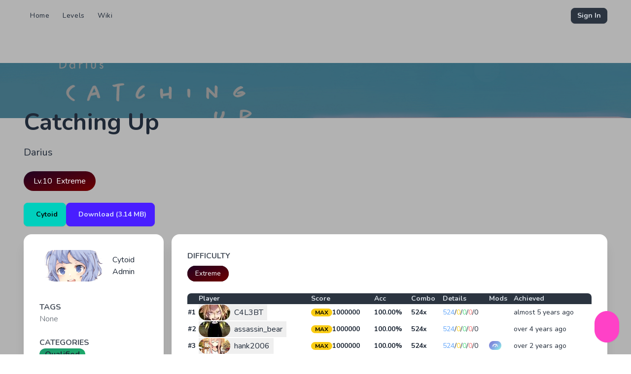

--- FILE ---
content_type: text/html;charset=utf-8
request_url: https://cytoid.io/levels/skillmode.catchingup
body_size: 36219
content:
<!DOCTYPE html><html  lang="en" data-capo=""><head><meta charset="utf-8">
<meta name="viewport" content="width=device-width, initial-scale=1">
<title>Catching Up - Cytoid</title>
<link rel="preconnect" href="https://fonts.gstatic.com/" crossorigin="anonymous" data-hid="23dc7e4">
<link rel="preconnect" href="https://fonts.googleapis.com/" data-hid="50e9084">
<style>*,:after,:before{--tw-border-spacing-x:0;--tw-border-spacing-y:0;--tw-translate-x:0;--tw-translate-y:0;--tw-rotate:0;--tw-skew-x:0;--tw-skew-y:0;--tw-scale-x:1;--tw-scale-y:1;--tw-pan-x: ;--tw-pan-y: ;--tw-pinch-zoom: ;--tw-scroll-snap-strictness:proximity;--tw-gradient-from-position: ;--tw-gradient-via-position: ;--tw-gradient-to-position: ;--tw-ordinal: ;--tw-slashed-zero: ;--tw-numeric-figure: ;--tw-numeric-spacing: ;--tw-numeric-fraction: ;--tw-ring-inset: ;--tw-ring-offset-width:0px;--tw-ring-offset-color:#fff;--tw-ring-color:rgba(59,130,246,.5);--tw-ring-offset-shadow:0 0 #0000;--tw-ring-shadow:0 0 #0000;--tw-shadow:0 0 #0000;--tw-shadow-colored:0 0 #0000;--tw-blur: ;--tw-brightness: ;--tw-contrast: ;--tw-grayscale: ;--tw-hue-rotate: ;--tw-invert: ;--tw-saturate: ;--tw-sepia: ;--tw-drop-shadow: ;--tw-backdrop-blur: ;--tw-backdrop-brightness: ;--tw-backdrop-contrast: ;--tw-backdrop-grayscale: ;--tw-backdrop-hue-rotate: ;--tw-backdrop-invert: ;--tw-backdrop-opacity: ;--tw-backdrop-saturate: ;--tw-backdrop-sepia: ;--tw-contain-size: ;--tw-contain-layout: ;--tw-contain-paint: ;--tw-contain-style: }::backdrop{--tw-border-spacing-x:0;--tw-border-spacing-y:0;--tw-translate-x:0;--tw-translate-y:0;--tw-rotate:0;--tw-skew-x:0;--tw-skew-y:0;--tw-scale-x:1;--tw-scale-y:1;--tw-pan-x: ;--tw-pan-y: ;--tw-pinch-zoom: ;--tw-scroll-snap-strictness:proximity;--tw-gradient-from-position: ;--tw-gradient-via-position: ;--tw-gradient-to-position: ;--tw-ordinal: ;--tw-slashed-zero: ;--tw-numeric-figure: ;--tw-numeric-spacing: ;--tw-numeric-fraction: ;--tw-ring-inset: ;--tw-ring-offset-width:0px;--tw-ring-offset-color:#fff;--tw-ring-color:rgba(59,130,246,.5);--tw-ring-offset-shadow:0 0 #0000;--tw-ring-shadow:0 0 #0000;--tw-shadow:0 0 #0000;--tw-shadow-colored:0 0 #0000;--tw-blur: ;--tw-brightness: ;--tw-contrast: ;--tw-grayscale: ;--tw-hue-rotate: ;--tw-invert: ;--tw-saturate: ;--tw-sepia: ;--tw-drop-shadow: ;--tw-backdrop-blur: ;--tw-backdrop-brightness: ;--tw-backdrop-contrast: ;--tw-backdrop-grayscale: ;--tw-backdrop-hue-rotate: ;--tw-backdrop-invert: ;--tw-backdrop-opacity: ;--tw-backdrop-saturate: ;--tw-backdrop-sepia: ;--tw-contain-size: ;--tw-contain-layout: ;--tw-contain-paint: ;--tw-contain-style: }/*! tailwindcss v3.4.17 | MIT License | https://tailwindcss.com*/*,:after,:before{border:0 solid #e5e7eb;box-sizing:border-box}:after,:before{--tw-content:""}:host,html{line-height:1.5;-webkit-text-size-adjust:100%;font-family:ui-sans-serif,system-ui,sans-serif,Apple Color Emoji,Segoe UI Emoji,Segoe UI Symbol,Noto Color Emoji;font-feature-settings:normal;font-variation-settings:normal;-moz-tab-size:4;-o-tab-size:4;tab-size:4;-webkit-tap-highlight-color:transparent}body{line-height:inherit;margin:0}hr{border-top-width:1px;color:inherit;height:0}abbr:where([title]){-webkit-text-decoration:underline dotted;text-decoration:underline dotted}h1,h2,h3,h4,h5,h6{font-size:inherit;font-weight:inherit}a{color:inherit;text-decoration:inherit}b,strong{font-weight:bolder}code,kbd,pre,samp{font-family:ui-monospace,SFMono-Regular,Menlo,Monaco,Consolas,Liberation Mono,Courier New,monospace;font-feature-settings:normal;font-size:1em;font-variation-settings:normal}small{font-size:80%}sub,sup{font-size:75%;line-height:0;position:relative;vertical-align:baseline}sub{bottom:-.25em}sup{top:-.5em}table{border-collapse:collapse;border-color:inherit;text-indent:0}button,input,optgroup,select,textarea{color:inherit;font-family:inherit;font-feature-settings:inherit;font-size:100%;font-variation-settings:inherit;font-weight:inherit;letter-spacing:inherit;line-height:inherit;margin:0;padding:0}button,select{text-transform:none}button,input:where([type=button]),input:where([type=reset]),input:where([type=submit]){-webkit-appearance:button;background-color:transparent;background-image:none}:-moz-focusring{outline:auto}:-moz-ui-invalid{box-shadow:none}progress{vertical-align:baseline}::-webkit-inner-spin-button,::-webkit-outer-spin-button{height:auto}[type=search]{-webkit-appearance:textfield;outline-offset:-2px}::-webkit-search-decoration{-webkit-appearance:none}::-webkit-file-upload-button{-webkit-appearance:button;font:inherit}summary{display:list-item}blockquote,dd,dl,figure,h1,h2,h3,h4,h5,h6,hr,p,pre{margin:0}fieldset{margin:0}fieldset,legend{padding:0}menu,ol,ul{list-style:none;margin:0;padding:0}dialog{padding:0}textarea{resize:vertical}input::-moz-placeholder,textarea::-moz-placeholder{color:#9ca3af;opacity:1}input::placeholder,textarea::placeholder{color:#9ca3af;opacity:1}[role=button],button{cursor:pointer}:disabled{cursor:default}audio,canvas,embed,iframe,img,object,svg,video{display:block;vertical-align:middle}img,video{height:auto;max-width:100%}[hidden]:where(:not([hidden=until-found])){display:none}:root,[data-theme]{background-color:var(--fallback-b1,oklch(var(--b1)/1));color:var(--fallback-bc,oklch(var(--bc)/1))}@supports not (color:oklch(0% 0 0)){:root{color-scheme:light;--fallback-p:#491eff;--fallback-pc:#d4dbff;--fallback-s:#ff41c7;--fallback-sc:#fff9fc;--fallback-a:#00cfbd;--fallback-ac:#00100d;--fallback-n:#2b3440;--fallback-nc:#d7dde4;--fallback-b1:#fff;--fallback-b2:#e5e6e6;--fallback-b3:#e5e6e6;--fallback-bc:#1f2937;--fallback-in:#00b3f0;--fallback-inc:#000;--fallback-su:#00ca92;--fallback-suc:#000;--fallback-wa:#ffc22d;--fallback-wac:#000;--fallback-er:#ff6f70;--fallback-erc:#000}@media (prefers-color-scheme:dark){:root{color-scheme:dark;--fallback-p:#7582ff;--fallback-pc:#050617;--fallback-s:#ff71cf;--fallback-sc:#190211;--fallback-a:#00c7b5;--fallback-ac:#000e0c;--fallback-n:#2a323c;--fallback-nc:#a6adbb;--fallback-b1:#1d232a;--fallback-b2:#191e24;--fallback-b3:#15191e;--fallback-bc:#a6adbb;--fallback-in:#00b3f0;--fallback-inc:#000;--fallback-su:#00ca92;--fallback-suc:#000;--fallback-wa:#ffc22d;--fallback-wac:#000;--fallback-er:#ff6f70;--fallback-erc:#000}}}html{-webkit-tap-highlight-color:transparent}*{scrollbar-color:color-mix(in oklch,currentColor 35%,transparent) transparent}:hover{scrollbar-color:color-mix(in oklch,currentColor 60%,transparent) transparent}:root{color-scheme:dark;--b2:26.8053% .020556 277.508664;--b3:24.7877% .019009 277.508664;--pc:15.706% .020827 274.71343;--sc:16.5352% .021646 306.3827;--ac:16.6759% .024973 66.878069;--nc:87.8891% .006515 275.524078;--inc:17.6526% .018676 212.846491;--suc:17.4199% .043903 148.024881;--wac:19.1068% .026849 112.757109;--erc:13.6441% .041266 24.430965;--rounded-box:1rem;--rounded-btn:.5rem;--rounded-badge:1.9rem;--animation-btn:.25s;--animation-input:.2s;--btn-focus-scale:.95;--border-btn:1px;--tab-border:1px;--tab-radius:.5rem;--p:78.5298% .104135 274.71343;--s:82.6759% .108229 306.3827;--a:83.3795% .124865 66.878069;--n:39.4456% .032576 275.524078;--b1:28.8229% .022103 277.508664;--bc:97.7477% .007913 106.545019;--in:88.263% .09338 212.846491;--su:87.0995% .219516 148.024881;--wa:95.5338% .134246 112.757109;--er:68.2204% .206328 24.430965}.prose{color:var(--tw-prose-body);max-width:65ch}.prose :where(p):not(:where([class~=not-prose],[class~=not-prose] *)){margin-bottom:1.25em;margin-top:1.25em}.prose :where([class~=lead]):not(:where([class~=not-prose],[class~=not-prose] *)){color:var(--tw-prose-lead);font-size:1.25em;line-height:1.6;margin-bottom:1.2em;margin-top:1.2em}.prose :where(a):not(:where([class~=not-prose],[class~=not-prose] *)){color:var(--tw-prose-links);font-weight:500;text-decoration:underline}.prose :where(strong):not(:where([class~=not-prose],[class~=not-prose] *)){color:var(--tw-prose-bold);font-weight:600}.prose :where(a strong):not(:where([class~=not-prose],[class~=not-prose] *)){color:inherit}.prose :where(blockquote strong):not(:where([class~=not-prose],[class~=not-prose] *)){color:inherit}.prose :where(thead th strong):not(:where([class~=not-prose],[class~=not-prose] *)){color:inherit}.prose :where(ol):not(:where([class~=not-prose],[class~=not-prose] *)){list-style-type:decimal;margin-bottom:1.25em;margin-top:1.25em;padding-inline-start:1.625em}.prose :where(ol[type=A]):not(:where([class~=not-prose],[class~=not-prose] *)){list-style-type:upper-alpha}.prose :where(ol[type=a]):not(:where([class~=not-prose],[class~=not-prose] *)){list-style-type:lower-alpha}.prose :where(ol[type=A s]):not(:where([class~=not-prose],[class~=not-prose] *)){list-style-type:upper-alpha}.prose :where(ol[type=a s]):not(:where([class~=not-prose],[class~=not-prose] *)){list-style-type:lower-alpha}.prose :where(ol[type=I]):not(:where([class~=not-prose],[class~=not-prose] *)){list-style-type:upper-roman}.prose :where(ol[type=i]):not(:where([class~=not-prose],[class~=not-prose] *)){list-style-type:lower-roman}.prose :where(ol[type=I s]):not(:where([class~=not-prose],[class~=not-prose] *)){list-style-type:upper-roman}.prose :where(ol[type=i s]):not(:where([class~=not-prose],[class~=not-prose] *)){list-style-type:lower-roman}.prose :where(ol[type="1"]):not(:where([class~=not-prose],[class~=not-prose] *)){list-style-type:decimal}.prose :where(ul):not(:where([class~=not-prose],[class~=not-prose] *)){list-style-type:disc;margin-bottom:1.25em;margin-top:1.25em;padding-inline-start:1.625em}.prose :where(ol>li):not(:where([class~=not-prose],[class~=not-prose] *))::marker{color:var(--tw-prose-counters);font-weight:400}.prose :where(ul>li):not(:where([class~=not-prose],[class~=not-prose] *))::marker{color:var(--tw-prose-bullets)}.prose :where(dt):not(:where([class~=not-prose],[class~=not-prose] *)){color:var(--tw-prose-headings);font-weight:600;margin-top:1.25em}.prose :where(hr):not(:where([class~=not-prose],[class~=not-prose] *)){border-color:var(--tw-prose-hr);border-top-width:1px;margin-bottom:3em;margin-top:3em}.prose :where(blockquote):not(:where([class~=not-prose],[class~=not-prose] *)){border-inline-start-color:var(--tw-prose-quote-borders);border-inline-start-width:.25rem;color:var(--tw-prose-quotes);font-style:italic;font-weight:500;margin-bottom:1.6em;margin-top:1.6em;padding-inline-start:1em;quotes:"“""”""‘""’"}.prose :where(blockquote p:first-of-type):not(:where([class~=not-prose],[class~=not-prose] *)):before{content:open-quote}.prose :where(blockquote p:last-of-type):not(:where([class~=not-prose],[class~=not-prose] *)):after{content:close-quote}.prose :where(h1):not(:where([class~=not-prose],[class~=not-prose] *)){color:var(--tw-prose-headings);font-size:2.25em;font-weight:800;line-height:1.1111111;margin-bottom:.8888889em;margin-top:0}.prose :where(h1 strong):not(:where([class~=not-prose],[class~=not-prose] *)){color:inherit;font-weight:900}.prose :where(h2):not(:where([class~=not-prose],[class~=not-prose] *)){color:var(--tw-prose-headings);font-size:1.5em;font-weight:700;line-height:1.3333333;margin-bottom:1em;margin-top:2em}.prose :where(h2 strong):not(:where([class~=not-prose],[class~=not-prose] *)){color:inherit;font-weight:800}.prose :where(h3):not(:where([class~=not-prose],[class~=not-prose] *)){color:var(--tw-prose-headings);font-size:1.25em;font-weight:600;line-height:1.6;margin-bottom:.6em;margin-top:1.6em}.prose :where(h3 strong):not(:where([class~=not-prose],[class~=not-prose] *)){color:inherit;font-weight:700}.prose :where(h4):not(:where([class~=not-prose],[class~=not-prose] *)){color:var(--tw-prose-headings);font-weight:600;line-height:1.5;margin-bottom:.5em;margin-top:1.5em}.prose :where(h4 strong):not(:where([class~=not-prose],[class~=not-prose] *)){color:inherit;font-weight:700}.prose :where(img):not(:where([class~=not-prose],[class~=not-prose] *)){margin-bottom:2em;margin-top:2em}.prose :where(picture):not(:where([class~=not-prose],[class~=not-prose] *)){display:block;margin-bottom:2em;margin-top:2em}.prose :where(video):not(:where([class~=not-prose],[class~=not-prose] *)){margin-bottom:2em;margin-top:2em}.prose :where(kbd):not(:where([class~=not-prose],[class~=not-prose] *)){border-radius:.3125rem;box-shadow:0 0 0 1px rgb(var(--tw-prose-kbd-shadows)/10%),0 3px rgb(var(--tw-prose-kbd-shadows)/10%);color:var(--tw-prose-kbd);font-family:inherit;font-size:.875em;font-weight:500;padding-inline-end:.375em;padding-bottom:.1875em;padding-top:.1875em;padding-inline-start:.375em}.prose :where(code):not(:where([class~=not-prose],[class~=not-prose] *)){color:var(--tw-prose-code);font-size:.875em;font-weight:600}.prose :where(code):not(:where([class~=not-prose],[class~=not-prose] *)):before{content:"`"}.prose :where(code):not(:where([class~=not-prose],[class~=not-prose] *)):after{content:"`"}.prose :where(a code):not(:where([class~=not-prose],[class~=not-prose] *)){color:inherit}.prose :where(h1 code):not(:where([class~=not-prose],[class~=not-prose] *)){color:inherit}.prose :where(h2 code):not(:where([class~=not-prose],[class~=not-prose] *)){color:inherit;font-size:.875em}.prose :where(h3 code):not(:where([class~=not-prose],[class~=not-prose] *)){color:inherit;font-size:.9em}.prose :where(h4 code):not(:where([class~=not-prose],[class~=not-prose] *)){color:inherit}.prose :where(blockquote code):not(:where([class~=not-prose],[class~=not-prose] *)){color:inherit}.prose :where(thead th code):not(:where([class~=not-prose],[class~=not-prose] *)){color:inherit}.prose :where(pre):not(:where([class~=not-prose],[class~=not-prose] *)){background-color:var(--tw-prose-pre-bg);border-radius:.375rem;color:var(--tw-prose-pre-code);font-size:.875em;font-weight:400;line-height:1.7142857;margin-bottom:1.7142857em;margin-top:1.7142857em;overflow-x:auto;padding-inline-end:1.1428571em;padding-bottom:.8571429em;padding-top:.8571429em;padding-inline-start:1.1428571em}.prose :where(pre code):not(:where([class~=not-prose],[class~=not-prose] *)){background-color:transparent;border-radius:0;border-width:0;color:inherit;font-family:inherit;font-size:inherit;font-weight:inherit;line-height:inherit;padding:0}.prose :where(pre code):not(:where([class~=not-prose],[class~=not-prose] *)):before{content:none}.prose :where(pre code):not(:where([class~=not-prose],[class~=not-prose] *)):after{content:none}.prose :where(table):not(:where([class~=not-prose],[class~=not-prose] *)){font-size:.875em;line-height:1.7142857;margin-bottom:2em;margin-top:2em;table-layout:auto;width:100%}.prose :where(thead):not(:where([class~=not-prose],[class~=not-prose] *)){border-bottom-color:var(--tw-prose-th-borders);border-bottom-width:1px}.prose :where(thead th):not(:where([class~=not-prose],[class~=not-prose] *)){color:var(--tw-prose-headings);font-weight:600;padding-inline-end:.5714286em;padding-bottom:.5714286em;padding-inline-start:.5714286em;vertical-align:bottom}.prose :where(tbody tr):not(:where([class~=not-prose],[class~=not-prose] *)){border-bottom-color:var(--tw-prose-td-borders);border-bottom-width:1px}.prose :where(tbody tr:last-child):not(:where([class~=not-prose],[class~=not-prose] *)){border-bottom-width:0}.prose :where(tbody td):not(:where([class~=not-prose],[class~=not-prose] *)){vertical-align:baseline}.prose :where(tfoot):not(:where([class~=not-prose],[class~=not-prose] *)){border-top-color:var(--tw-prose-th-borders);border-top-width:1px}.prose :where(tfoot td):not(:where([class~=not-prose],[class~=not-prose] *)){vertical-align:top}.prose :where(th,td):not(:where([class~=not-prose],[class~=not-prose] *)){text-align:start}.prose :where(figure>*):not(:where([class~=not-prose],[class~=not-prose] *)){margin-bottom:0;margin-top:0}.prose :where(figcaption):not(:where([class~=not-prose],[class~=not-prose] *)){color:var(--tw-prose-captions);font-size:.875em;line-height:1.4285714;margin-top:.8571429em}.prose{--tw-prose-body:#374151;--tw-prose-headings:#111827;--tw-prose-lead:#4b5563;--tw-prose-links:#111827;--tw-prose-bold:#111827;--tw-prose-counters:#6b7280;--tw-prose-bullets:#d1d5db;--tw-prose-hr:#e5e7eb;--tw-prose-quotes:#111827;--tw-prose-quote-borders:#e5e7eb;--tw-prose-captions:#6b7280;--tw-prose-kbd:#111827;--tw-prose-kbd-shadows:17 24 39;--tw-prose-code:#111827;--tw-prose-pre-code:#e5e7eb;--tw-prose-pre-bg:#1f2937;--tw-prose-th-borders:#d1d5db;--tw-prose-td-borders:#e5e7eb;--tw-prose-invert-body:#d1d5db;--tw-prose-invert-headings:#fff;--tw-prose-invert-lead:#9ca3af;--tw-prose-invert-links:#fff;--tw-prose-invert-bold:#fff;--tw-prose-invert-counters:#9ca3af;--tw-prose-invert-bullets:#4b5563;--tw-prose-invert-hr:#374151;--tw-prose-invert-quotes:#f3f4f6;--tw-prose-invert-quote-borders:#374151;--tw-prose-invert-captions:#9ca3af;--tw-prose-invert-kbd:#fff;--tw-prose-invert-kbd-shadows:255 255 255;--tw-prose-invert-code:#fff;--tw-prose-invert-pre-code:#d1d5db;--tw-prose-invert-pre-bg:rgba(0,0,0,.5);--tw-prose-invert-th-borders:#4b5563;--tw-prose-invert-td-borders:#374151;font-size:1rem;line-height:1.75}.prose :where(picture>img):not(:where([class~=not-prose],[class~=not-prose] *)){margin-bottom:0;margin-top:0}.prose :where(li):not(:where([class~=not-prose],[class~=not-prose] *)){margin-bottom:.5em;margin-top:.5em}.prose :where(ol>li):not(:where([class~=not-prose],[class~=not-prose] *)){padding-inline-start:.375em}.prose :where(ul>li):not(:where([class~=not-prose],[class~=not-prose] *)){padding-inline-start:.375em}.prose :where(.prose>ul>li p):not(:where([class~=not-prose],[class~=not-prose] *)){margin-bottom:.75em;margin-top:.75em}.prose :where(.prose>ul>li>p:first-child):not(:where([class~=not-prose],[class~=not-prose] *)){margin-top:1.25em}.prose :where(.prose>ul>li>p:last-child):not(:where([class~=not-prose],[class~=not-prose] *)){margin-bottom:1.25em}.prose :where(.prose>ol>li>p:first-child):not(:where([class~=not-prose],[class~=not-prose] *)){margin-top:1.25em}.prose :where(.prose>ol>li>p:last-child):not(:where([class~=not-prose],[class~=not-prose] *)){margin-bottom:1.25em}.prose :where(ul ul,ul ol,ol ul,ol ol):not(:where([class~=not-prose],[class~=not-prose] *)){margin-bottom:.75em;margin-top:.75em}.prose :where(dl):not(:where([class~=not-prose],[class~=not-prose] *)){margin-bottom:1.25em;margin-top:1.25em}.prose :where(dd):not(:where([class~=not-prose],[class~=not-prose] *)){margin-top:.5em;padding-inline-start:1.625em}.prose :where(hr+*):not(:where([class~=not-prose],[class~=not-prose] *)){margin-top:0}.prose :where(h2+*):not(:where([class~=not-prose],[class~=not-prose] *)){margin-top:0}.prose :where(h3+*):not(:where([class~=not-prose],[class~=not-prose] *)){margin-top:0}.prose :where(h4+*):not(:where([class~=not-prose],[class~=not-prose] *)){margin-top:0}.prose :where(thead th:first-child):not(:where([class~=not-prose],[class~=not-prose] *)){padding-inline-start:0}.prose :where(thead th:last-child):not(:where([class~=not-prose],[class~=not-prose] *)){padding-inline-end:0}.prose :where(tbody td,tfoot td):not(:where([class~=not-prose],[class~=not-prose] *)){padding-inline-end:.5714286em;padding-bottom:.5714286em;padding-top:.5714286em;padding-inline-start:.5714286em}.prose :where(tbody td:first-child,tfoot td:first-child):not(:where([class~=not-prose],[class~=not-prose] *)){padding-inline-start:0}.prose :where(tbody td:last-child,tfoot td:last-child):not(:where([class~=not-prose],[class~=not-prose] *)){padding-inline-end:0}.prose :where(figure):not(:where([class~=not-prose],[class~=not-prose] *)){margin-bottom:2em;margin-top:2em}.prose :where(.prose>:first-child):not(:where([class~=not-prose],[class~=not-prose] *)){margin-top:0}.prose :where(.prose>:last-child):not(:where([class~=not-prose],[class~=not-prose] *)){margin-bottom:0}.prose-sm{font-size:.875rem;line-height:1.7142857}.prose-sm :where(p):not(:where([class~=not-prose],[class~=not-prose] *)){margin-bottom:1.1428571em;margin-top:1.1428571em}.prose-sm :where([class~=lead]):not(:where([class~=not-prose],[class~=not-prose] *)){font-size:1.2857143em;line-height:1.5555556;margin-bottom:.8888889em;margin-top:.8888889em}.prose-sm :where(blockquote):not(:where([class~=not-prose],[class~=not-prose] *)){margin-bottom:1.3333333em;margin-top:1.3333333em;padding-inline-start:1.1111111em}.prose-sm :where(h1):not(:where([class~=not-prose],[class~=not-prose] *)){font-size:2.1428571em;line-height:1.2;margin-bottom:.8em;margin-top:0}.prose-sm :where(h2):not(:where([class~=not-prose],[class~=not-prose] *)){font-size:1.4285714em;line-height:1.4;margin-bottom:.8em;margin-top:1.6em}.prose-sm :where(h3):not(:where([class~=not-prose],[class~=not-prose] *)){font-size:1.2857143em;line-height:1.5555556;margin-bottom:.4444444em;margin-top:1.5555556em}.prose-sm :where(h4):not(:where([class~=not-prose],[class~=not-prose] *)){line-height:1.4285714;margin-bottom:.5714286em;margin-top:1.4285714em}.prose-sm :where(img):not(:where([class~=not-prose],[class~=not-prose] *)){margin-bottom:1.7142857em;margin-top:1.7142857em}.prose-sm :where(picture):not(:where([class~=not-prose],[class~=not-prose] *)){margin-bottom:1.7142857em;margin-top:1.7142857em}.prose-sm :where(picture>img):not(:where([class~=not-prose],[class~=not-prose] *)){margin-bottom:0;margin-top:0}.prose-sm :where(video):not(:where([class~=not-prose],[class~=not-prose] *)){margin-bottom:1.7142857em;margin-top:1.7142857em}.prose-sm :where(kbd):not(:where([class~=not-prose],[class~=not-prose] *)){border-radius:.3125rem;font-size:.8571429em;padding-inline-end:.3571429em;padding-bottom:.1428571em;padding-top:.1428571em;padding-inline-start:.3571429em}.prose-sm :where(code):not(:where([class~=not-prose],[class~=not-prose] *)){font-size:.8571429em}.prose-sm :where(h2 code):not(:where([class~=not-prose],[class~=not-prose] *)){font-size:.9em}.prose-sm :where(h3 code):not(:where([class~=not-prose],[class~=not-prose] *)){font-size:.8888889em}.prose-sm :where(pre):not(:where([class~=not-prose],[class~=not-prose] *)){border-radius:.25rem;font-size:.8571429em;line-height:1.6666667;margin-bottom:1.6666667em;margin-top:1.6666667em;padding-inline-end:1em;padding-bottom:.6666667em;padding-top:.6666667em;padding-inline-start:1em}.prose-sm :where(ol):not(:where([class~=not-prose],[class~=not-prose] *)){margin-bottom:1.1428571em;margin-top:1.1428571em;padding-inline-start:1.5714286em}.prose-sm :where(ul):not(:where([class~=not-prose],[class~=not-prose] *)){margin-bottom:1.1428571em;margin-top:1.1428571em;padding-inline-start:1.5714286em}.prose-sm :where(li):not(:where([class~=not-prose],[class~=not-prose] *)){margin-bottom:.2857143em;margin-top:.2857143em}.prose-sm :where(ol>li):not(:where([class~=not-prose],[class~=not-prose] *)){padding-inline-start:.4285714em}.prose-sm :where(ul>li):not(:where([class~=not-prose],[class~=not-prose] *)){padding-inline-start:.4285714em}.prose-sm :where(.prose-sm>ul>li p):not(:where([class~=not-prose],[class~=not-prose] *)){margin-bottom:.5714286em;margin-top:.5714286em}.prose-sm :where(.prose-sm>ul>li>p:first-child):not(:where([class~=not-prose],[class~=not-prose] *)){margin-top:1.1428571em}.prose-sm :where(.prose-sm>ul>li>p:last-child):not(:where([class~=not-prose],[class~=not-prose] *)){margin-bottom:1.1428571em}.prose-sm :where(.prose-sm>ol>li>p:first-child):not(:where([class~=not-prose],[class~=not-prose] *)){margin-top:1.1428571em}.prose-sm :where(.prose-sm>ol>li>p:last-child):not(:where([class~=not-prose],[class~=not-prose] *)){margin-bottom:1.1428571em}.prose-sm :where(ul ul,ul ol,ol ul,ol ol):not(:where([class~=not-prose],[class~=not-prose] *)){margin-bottom:.5714286em;margin-top:.5714286em}.prose-sm :where(dl):not(:where([class~=not-prose],[class~=not-prose] *)){margin-bottom:1.1428571em;margin-top:1.1428571em}.prose-sm :where(dt):not(:where([class~=not-prose],[class~=not-prose] *)){margin-top:1.1428571em}.prose-sm :where(dd):not(:where([class~=not-prose],[class~=not-prose] *)){margin-top:.2857143em;padding-inline-start:1.5714286em}.prose-sm :where(hr):not(:where([class~=not-prose],[class~=not-prose] *)){margin-bottom:2.8571429em;margin-top:2.8571429em}.prose-sm :where(hr+*):not(:where([class~=not-prose],[class~=not-prose] *)){margin-top:0}.prose-sm :where(h2+*):not(:where([class~=not-prose],[class~=not-prose] *)){margin-top:0}.prose-sm :where(h3+*):not(:where([class~=not-prose],[class~=not-prose] *)){margin-top:0}.prose-sm :where(h4+*):not(:where([class~=not-prose],[class~=not-prose] *)){margin-top:0}.prose-sm :where(table):not(:where([class~=not-prose],[class~=not-prose] *)){font-size:.8571429em;line-height:1.5}.prose-sm :where(thead th):not(:where([class~=not-prose],[class~=not-prose] *)){padding-inline-end:1em;padding-bottom:.6666667em;padding-inline-start:1em}.prose-sm :where(thead th:first-child):not(:where([class~=not-prose],[class~=not-prose] *)){padding-inline-start:0}.prose-sm :where(thead th:last-child):not(:where([class~=not-prose],[class~=not-prose] *)){padding-inline-end:0}.prose-sm :where(tbody td,tfoot td):not(:where([class~=not-prose],[class~=not-prose] *)){padding-inline-end:1em;padding-bottom:.6666667em;padding-top:.6666667em;padding-inline-start:1em}.prose-sm :where(tbody td:first-child,tfoot td:first-child):not(:where([class~=not-prose],[class~=not-prose] *)){padding-inline-start:0}.prose-sm :where(tbody td:last-child,tfoot td:last-child):not(:where([class~=not-prose],[class~=not-prose] *)){padding-inline-end:0}.prose-sm :where(figure):not(:where([class~=not-prose],[class~=not-prose] *)){margin-bottom:1.7142857em;margin-top:1.7142857em}.prose-sm :where(figure>*):not(:where([class~=not-prose],[class~=not-prose] *)){margin-bottom:0;margin-top:0}.prose-sm :where(figcaption):not(:where([class~=not-prose],[class~=not-prose] *)){font-size:.8571429em;line-height:1.3333333;margin-top:.6666667em}.prose-sm :where(.prose-sm>:first-child):not(:where([class~=not-prose],[class~=not-prose] *)){margin-top:0}.prose-sm :where(.prose-sm>:last-child):not(:where([class~=not-prose],[class~=not-prose] *)){margin-bottom:0}.alert{align-content:flex-start;align-items:center;border-radius:var(--rounded-box,1rem);border-width:1px;display:grid;gap:1rem;grid-auto-flow:row;justify-items:center;text-align:center;width:100%;--tw-border-opacity:1;border-color:var(--fallback-b2,oklch(var(--b2)/var(--tw-border-opacity)));padding:1rem;--tw-text-opacity:1;color:var(--fallback-bc,oklch(var(--bc)/var(--tw-text-opacity)));--alert-bg:var(--fallback-b2,oklch(var(--b2)/1));--alert-bg-mix:var(--fallback-b1,oklch(var(--b1)/1));background-color:var(--alert-bg)}@media (min-width:640px){.alert{grid-auto-flow:column;grid-template-columns:auto minmax(auto,1fr);justify-items:start;text-align:start}}.avatar{display:inline-flex;position:relative}.avatar>div{aspect-ratio:1/1;display:block;overflow:hidden}.avatar img{height:100%;-o-object-fit:cover;object-fit:cover;width:100%}.avatar.placeholder>div{align-items:center;display:flex;justify-content:center}.\!badge{align-items:center!important;border-radius:var(--rounded-badge,1.9rem)!important;border-width:1px!important;display:inline-flex!important;font-size:.875rem!important;height:1.25rem!important;justify-content:center!important;line-height:1.25rem!important;padding-left:.563rem!important;padding-right:.563rem!important;transition-duration:.2s!important;transition-property:color,background-color,border-color,text-decoration-color,fill,stroke,opacity,box-shadow,transform,filter,-webkit-backdrop-filter!important;transition-property:color,background-color,border-color,text-decoration-color,fill,stroke,opacity,box-shadow,transform,filter,backdrop-filter!important;transition-property:color,background-color,border-color,text-decoration-color,fill,stroke,opacity,box-shadow,transform,filter,backdrop-filter,-webkit-backdrop-filter!important;transition-timing-function:cubic-bezier(.4,0,.2,1)!important;transition-timing-function:cubic-bezier(0,0,.2,1)!important;width:-moz-fit-content!important;width:fit-content!important;--tw-border-opacity:1!important;border-color:var(--fallback-b2,oklch(var(--b2)/var(--tw-border-opacity)))!important;--tw-bg-opacity:1!important;background-color:var(--fallback-b1,oklch(var(--b1)/var(--tw-bg-opacity)))!important;--tw-text-opacity:1!important;color:var(--fallback-bc,oklch(var(--bc)/var(--tw-text-opacity)))!important}.badge{align-items:center;border-radius:var(--rounded-badge,1.9rem);border-width:1px;display:inline-flex;font-size:.875rem;height:1.25rem;justify-content:center;line-height:1.25rem;padding-left:.563rem;padding-right:.563rem;transition-duration:.2s;transition-property:color,background-color,border-color,text-decoration-color,fill,stroke,opacity,box-shadow,transform,filter,-webkit-backdrop-filter;transition-property:color,background-color,border-color,text-decoration-color,fill,stroke,opacity,box-shadow,transform,filter,backdrop-filter;transition-property:color,background-color,border-color,text-decoration-color,fill,stroke,opacity,box-shadow,transform,filter,backdrop-filter,-webkit-backdrop-filter;transition-timing-function:cubic-bezier(.4,0,.2,1);transition-timing-function:cubic-bezier(0,0,.2,1);width:-moz-fit-content;width:fit-content;--tw-border-opacity:1;border-color:var(--fallback-b2,oklch(var(--b2)/var(--tw-border-opacity)));--tw-bg-opacity:1;background-color:var(--fallback-b1,oklch(var(--b1)/var(--tw-bg-opacity)));--tw-text-opacity:1;color:var(--fallback-bc,oklch(var(--bc)/var(--tw-text-opacity)))}@media (hover:hover){.link-hover:hover{text-decoration-line:underline}.checkbox-primary:hover{--tw-border-opacity:1;border-color:var(--fallback-p,oklch(var(--p)/var(--tw-border-opacity)))}.label a:hover{--tw-text-opacity:1;color:var(--fallback-bc,oklch(var(--bc)/var(--tw-text-opacity)))}.menu li>:not(ul,.menu-title,details,.btn).active,.menu li>:not(ul,.menu-title,details,.btn):active,.menu li>details>summary:active{--tw-bg-opacity:1;background-color:var(--fallback-n,oklch(var(--n)/var(--tw-bg-opacity)));--tw-text-opacity:1;color:var(--fallback-nc,oklch(var(--nc)/var(--tw-text-opacity)))}.tab:hover{--tw-text-opacity:1}.tabs-boxed :is(.tab-active,[aria-selected=true]):not(.tab-disabled):not([disabled]):hover,.tabs-boxed :is(input:checked):hover{--tw-text-opacity:1;color:var(--fallback-pc,oklch(var(--pc)/var(--tw-text-opacity)))}.table tr.hover:hover,.table tr.hover:nth-child(2n):hover{--tw-bg-opacity:1;background-color:var(--fallback-b2,oklch(var(--b2)/var(--tw-bg-opacity)))}.table-zebra tr.hover:hover,.table-zebra tr.hover:nth-child(2n):hover{--tw-bg-opacity:1;background-color:var(--fallback-b3,oklch(var(--b3)/var(--tw-bg-opacity)))}}.btn{align-items:center;border-color:transparent;border-color:oklch(var(--btn-color,var(--b2))/var(--tw-border-opacity));border-radius:var(--rounded-btn,.5rem);border-width:var(--border-btn,1px);cursor:pointer;display:inline-flex;flex-shrink:0;flex-wrap:wrap;font-size:.875rem;font-weight:600;gap:.5rem;height:3rem;justify-content:center;line-height:1em;min-height:3rem;padding-left:1rem;padding-right:1rem;text-align:center;text-decoration-line:none;transition-duration:.2s;transition-property:color,background-color,border-color,opacity,box-shadow,transform;transition-timing-function:cubic-bezier(0,0,.2,1);-webkit-user-select:none;-moz-user-select:none;user-select:none;--tw-text-opacity:1;color:var(--fallback-bc,oklch(var(--bc)/var(--tw-text-opacity)));--tw-shadow:0 1px 2px 0 rgba(0,0,0,.05);--tw-shadow-colored:0 1px 2px 0 var(--tw-shadow-color);background-color:oklch(var(--btn-color,var(--b2))/var(--tw-bg-opacity));box-shadow:var(--tw-ring-offset-shadow,0 0 #0000),var(--tw-ring-shadow,0 0 #0000),var(--tw-shadow);outline-color:var(--fallback-bc,oklch(var(--bc)/1));--tw-bg-opacity:1;--tw-border-opacity:1}.btn-disabled,.btn:disabled,.btn[disabled]{pointer-events:none}.btn-circle,.btn-square{height:3rem;padding:0;width:3rem}.btn-circle{border-radius:9999px}:where(.btn:is(input[type=checkbox])),:where(.btn:is(input[type=radio])){-webkit-appearance:none;-moz-appearance:none;appearance:none;width:auto}.btn:is(input[type=checkbox]):after,.btn:is(input[type=radio]):after{--tw-content:attr(aria-label);content:var(--tw-content)}.card{border-radius:var(--rounded-box,1rem);display:flex;flex-direction:column;position:relative}.card:focus{outline:2px solid transparent;outline-offset:2px}.card-body{display:flex;flex:1 1 auto;flex-direction:column;gap:.5rem;padding:var(--padding-card,2rem)}.card-body :where(p){flex-grow:1}.card-actions{align-items:flex-start;display:flex;flex-wrap:wrap;gap:.5rem}.card figure{align-items:center;display:flex;justify-content:center}.card.image-full{display:grid}.card.image-full:before{border-radius:var(--rounded-box,1rem);content:"";position:relative;z-index:10;--tw-bg-opacity:1;background-color:var(--fallback-n,oklch(var(--n)/var(--tw-bg-opacity)));opacity:.75}.card.image-full:before,.card.image-full>*{grid-column-start:1;grid-row-start:1}.card.image-full>figure img{height:100%;-o-object-fit:cover;object-fit:cover}.card.image-full>.card-body{position:relative;z-index:20;--tw-text-opacity:1;color:var(--fallback-nc,oklch(var(--nc)/var(--tw-text-opacity)))}.carousel{display:inline-flex;overflow-x:scroll;scroll-behavior:smooth;scroll-snap-type:x mandatory;-ms-overflow-style:none;scrollbar-width:none}.carousel-item{box-sizing:content-box;display:flex;flex:none}.carousel-item,.carousel-start .carousel-item{scroll-snap-align:start}.carousel-center .carousel-item{scroll-snap-align:center}.carousel-end .carousel-item{scroll-snap-align:end}.checkbox{flex-shrink:0;--chkbg:var(--fallback-bc,oklch(var(--bc)/1));--chkfg:var(--fallback-b1,oklch(var(--b1)/1));-webkit-appearance:none;-moz-appearance:none;appearance:none;border-color:var(--fallback-bc,oklch(var(--bc)/var(--tw-border-opacity)));border-radius:var(--rounded-btn,.5rem);border-width:1px;cursor:pointer;height:1.5rem;width:1.5rem;--tw-border-opacity:.2}.collapse:not(td):not(tr):not(colgroup){visibility:visible}.collapse{border-radius:var(--rounded-box,1rem);display:grid;grid-template-rows:max-content 0fr;overflow:hidden;position:relative;transition:grid-template-rows .2s;width:100%}.collapse-content,.collapse-title,.collapse>input[type=checkbox],.collapse>input[type=radio]{grid-column-start:1;grid-row-start:1}.collapse>input[type=checkbox],.collapse>input[type=radio]{-webkit-appearance:none;-moz-appearance:none;appearance:none;opacity:0}:where(.collapse>input[type=checkbox]),:where(.collapse>input[type=radio]){height:100%;width:100%;z-index:1}.collapse-content{cursor:unset;grid-column-start:1;grid-row-start:2;min-height:0;padding-left:1rem;padding-right:1rem;transition:visibility .2s;transition:padding .2s ease-out,background-color .2s ease-out;visibility:hidden}.collapse-open,.collapse:focus:not(.collapse-close),.collapse[open]{grid-template-rows:max-content 1fr}.collapse:not(.collapse-close):has(>input[type=checkbox]:checked),.collapse:not(.collapse-close):has(>input[type=radio]:checked){grid-template-rows:max-content 1fr}.collapse-open>.collapse-content,.collapse:focus:not(.collapse-close)>.collapse-content,.collapse:not(.collapse-close)>input[type=checkbox]:checked~.collapse-content,.collapse:not(.collapse-close)>input[type=radio]:checked~.collapse-content,.collapse[open]>.collapse-content{min-height:-moz-fit-content;min-height:fit-content;visibility:visible}.divider{align-items:center;align-self:stretch;display:flex;flex-direction:row;height:1rem;margin-bottom:1rem;margin-top:1rem;white-space:nowrap}.divider:after,.divider:before{flex-grow:1;height:.125rem;width:100%;--tw-content:"";background-color:var(--fallback-bc,oklch(var(--bc)/.1));content:var(--tw-content)}.dropdown{display:inline-block;position:relative}.dropdown>:not(summary):focus{outline:2px solid transparent;outline-offset:2px}.dropdown .dropdown-content{position:absolute}.dropdown:is(:not(details)) .dropdown-content{opacity:0;transform-origin:top;visibility:hidden;--tw-scale-x:.95;--tw-scale-y:.95;transform:translate(var(--tw-translate-x),var(--tw-translate-y)) rotate(var(--tw-rotate)) skew(var(--tw-skew-x)) skewY(var(--tw-skew-y)) scaleX(var(--tw-scale-x)) scaleY(var(--tw-scale-y));transition-duration:.2s;transition-property:color,background-color,border-color,text-decoration-color,fill,stroke,opacity,box-shadow,transform,filter,-webkit-backdrop-filter;transition-property:color,background-color,border-color,text-decoration-color,fill,stroke,opacity,box-shadow,transform,filter,backdrop-filter;transition-property:color,background-color,border-color,text-decoration-color,fill,stroke,opacity,box-shadow,transform,filter,backdrop-filter,-webkit-backdrop-filter;transition-timing-function:cubic-bezier(.4,0,.2,1);transition-timing-function:cubic-bezier(0,0,.2,1)}.dropdown-end .dropdown-content{inset-inline-end:0}.dropdown-left .dropdown-content{bottom:auto;inset-inline-end:100%;top:0;transform-origin:right}.dropdown-right .dropdown-content{bottom:auto;inset-inline-start:100%;top:0;transform-origin:left}.dropdown-bottom .dropdown-content{bottom:auto;top:100%;transform-origin:top}.dropdown-top .dropdown-content{bottom:100%;top:auto;transform-origin:bottom}.dropdown-end.dropdown-left .dropdown-content,.dropdown-end.dropdown-right .dropdown-content{bottom:0;top:auto}.dropdown.dropdown-open .dropdown-content,.dropdown:focus-within .dropdown-content,.dropdown:not(.dropdown-hover):focus .dropdown-content{opacity:1;visibility:visible}@media (hover:hover){.dropdown.dropdown-hover:hover .dropdown-content{opacity:1;visibility:visible}.btm-nav>.disabled:hover,.btm-nav>[disabled]:hover{pointer-events:none;--tw-border-opacity:0;background-color:var(--fallback-n,oklch(var(--n)/var(--tw-bg-opacity)));--tw-bg-opacity:.1;color:var(--fallback-bc,oklch(var(--bc)/var(--tw-text-opacity)));--tw-text-opacity:.2}.btn:hover{--tw-border-opacity:1;border-color:var(--fallback-b3,oklch(var(--b3)/var(--tw-border-opacity)));--tw-bg-opacity:1;background-color:var(--fallback-b3,oklch(var(--b3)/var(--tw-bg-opacity)))}@supports (color:color-mix(in oklab,black,black)){.btn:hover{background-color:color-mix(in oklab,oklch(var(--btn-color,var(--b2))/var(--tw-bg-opacity,1)) 90%,#000);border-color:color-mix(in oklab,oklch(var(--btn-color,var(--b2))/var(--tw-border-opacity,1)) 90%,#000)}}@supports not (color:oklch(0% 0 0)){.btn:hover{background-color:var(--btn-color,var(--fallback-b2));border-color:var(--btn-color,var(--fallback-b2))}}.btn.glass:hover{--glass-opacity:25%;--glass-border-opacity:15%}.btn-ghost:hover{border-color:transparent}@supports (color:oklch(0% 0 0)){.btn-ghost:hover{background-color:var(--fallback-bc,oklch(var(--bc)/.2))}}.btn-link:hover{background-color:transparent;border-color:transparent;text-decoration-line:underline}.btn-outline.btn-primary:hover{--tw-text-opacity:1;color:var(--fallback-pc,oklch(var(--pc)/var(--tw-text-opacity)))}@supports (color:color-mix(in oklab,black,black)){.btn-outline.btn-primary:hover{background-color:color-mix(in oklab,var(--fallback-p,oklch(var(--p)/1)) 90%,#000);border-color:color-mix(in oklab,var(--fallback-p,oklch(var(--p)/1)) 90%,#000)}}.btn-outline.btn-secondary:hover{--tw-text-opacity:1;color:var(--fallback-sc,oklch(var(--sc)/var(--tw-text-opacity)))}@supports (color:color-mix(in oklab,black,black)){.btn-outline.btn-secondary:hover{background-color:color-mix(in oklab,var(--fallback-s,oklch(var(--s)/1)) 90%,#000);border-color:color-mix(in oklab,var(--fallback-s,oklch(var(--s)/1)) 90%,#000)}}.btn-outline.btn-accent:hover{--tw-text-opacity:1;color:var(--fallback-ac,oklch(var(--ac)/var(--tw-text-opacity)))}@supports (color:color-mix(in oklab,black,black)){.btn-outline.btn-accent:hover{background-color:color-mix(in oklab,var(--fallback-a,oklch(var(--a)/1)) 90%,#000);border-color:color-mix(in oklab,var(--fallback-a,oklch(var(--a)/1)) 90%,#000)}}.btn-outline.btn-success:hover{--tw-text-opacity:1;color:var(--fallback-suc,oklch(var(--suc)/var(--tw-text-opacity)))}@supports (color:color-mix(in oklab,black,black)){.btn-outline.btn-success:hover{background-color:color-mix(in oklab,var(--fallback-su,oklch(var(--su)/1)) 90%,#000);border-color:color-mix(in oklab,var(--fallback-su,oklch(var(--su)/1)) 90%,#000)}}.btn-outline.btn-info:hover{--tw-text-opacity:1;color:var(--fallback-inc,oklch(var(--inc)/var(--tw-text-opacity)))}@supports (color:color-mix(in oklab,black,black)){.btn-outline.btn-info:hover{background-color:color-mix(in oklab,var(--fallback-in,oklch(var(--in)/1)) 90%,#000);border-color:color-mix(in oklab,var(--fallback-in,oklch(var(--in)/1)) 90%,#000)}}.btn-outline.btn-warning:hover{--tw-text-opacity:1;color:var(--fallback-wac,oklch(var(--wac)/var(--tw-text-opacity)))}@supports (color:color-mix(in oklab,black,black)){.btn-outline.btn-warning:hover{background-color:color-mix(in oklab,var(--fallback-wa,oklch(var(--wa)/1)) 90%,#000);border-color:color-mix(in oklab,var(--fallback-wa,oklch(var(--wa)/1)) 90%,#000)}}.btn-outline.btn-error:hover{--tw-text-opacity:1;color:var(--fallback-erc,oklch(var(--erc)/var(--tw-text-opacity)))}@supports (color:color-mix(in oklab,black,black)){.btn-outline.btn-error:hover{background-color:color-mix(in oklab,var(--fallback-er,oklch(var(--er)/1)) 90%,#000);border-color:color-mix(in oklab,var(--fallback-er,oklch(var(--er)/1)) 90%,#000)}}.btn-disabled:hover,.btn:disabled:hover,.btn[disabled]:hover{--tw-border-opacity:0;background-color:var(--fallback-n,oklch(var(--n)/var(--tw-bg-opacity)));--tw-bg-opacity:.2;color:var(--fallback-bc,oklch(var(--bc)/var(--tw-text-opacity)));--tw-text-opacity:.2}@supports (color:color-mix(in oklab,black,black)){.btn:is(input[type=checkbox]:checked):hover,.btn:is(input[type=radio]:checked):hover{background-color:color-mix(in oklab,var(--fallback-p,oklch(var(--p)/1)) 90%,#000);border-color:color-mix(in oklab,var(--fallback-p,oklch(var(--p)/1)) 90%,#000)}}.dropdown.dropdown-hover:hover .dropdown-content{--tw-scale-x:1;--tw-scale-y:1;transform:translate(var(--tw-translate-x),var(--tw-translate-y)) rotate(var(--tw-rotate)) skew(var(--tw-skew-x)) skewY(var(--tw-skew-y)) scaleX(var(--tw-scale-x)) scaleY(var(--tw-scale-y))}:where(.menu li:not(.menu-title,.disabled)>:not(ul,details,.menu-title)):not(.active,.btn):hover,:where(.menu li:not(.menu-title,.disabled)>details>summary:not(.menu-title)):not(.active,.btn):hover{cursor:pointer;outline:2px solid transparent;outline-offset:2px}@supports (color:oklch(0% 0 0)){:where(.menu li:not(.menu-title,.disabled)>:not(ul,details,.menu-title)):not(.active,.btn):hover,:where(.menu li:not(.menu-title,.disabled)>details>summary:not(.menu-title)):not(.active,.btn):hover{background-color:var(--fallback-bc,oklch(var(--bc)/.1))}}.tab[disabled],.tab[disabled]:hover{color:var(--fallback-bc,oklch(var(--bc)/var(--tw-text-opacity)));cursor:not-allowed;--tw-text-opacity:.2}}.dropdown:is(details) summary::-webkit-details-marker{display:none}.footer{-moz-column-gap:1rem;column-gap:1rem;font-size:.875rem;grid-auto-flow:row;line-height:1.25rem;row-gap:2.5rem;width:100%}.footer,.footer>*{display:grid;place-items:start}.footer>*{gap:.5rem}.footer-center{text-align:center}.footer-center,.footer-center>*{place-items:center}@media (min-width:48rem){.footer{grid-auto-flow:column}.footer-center{grid-auto-flow:row dense}}.form-control{flex-direction:column}.form-control,.label{display:flex}.label{align-items:center;justify-content:space-between;padding:.5rem .25rem;-webkit-user-select:none;-moz-user-select:none;user-select:none}.hero{background-position:50%;background-size:cover;display:grid;place-items:center;width:100%}.hero>*{grid-column-start:1;grid-row-start:1}.hero-content{align-items:center;display:flex;gap:1rem;justify-content:center;max-width:80rem;padding:1rem;z-index:0}.input{-webkit-appearance:none;-moz-appearance:none;appearance:none;border-color:transparent;border-radius:var(--rounded-btn,.5rem);border-width:1px;flex-shrink:1;font-size:1rem;height:3rem;line-height:2;line-height:1.5rem;padding-left:1rem;padding-right:1rem;--tw-bg-opacity:1;background-color:var(--fallback-b1,oklch(var(--b1)/var(--tw-bg-opacity)))}.input-md[type=number]::-webkit-inner-spin-button,.input[type=number]::-webkit-inner-spin-button{margin-bottom:-1rem;margin-top:-1rem;margin-inline-end:-1rem}.input-sm[type=number]::-webkit-inner-spin-button{margin-bottom:0;margin-top:0;margin-inline-end:0}.join{align-items:stretch;border-radius:var(--rounded-btn,.5rem);display:inline-flex}.join :where(.join-item){border-end-end-radius:0;border-end-start-radius:0;border-start-end-radius:0;border-start-start-radius:0}.join .join-item:not(:first-child):not(:last-child),.join :not(:first-child):not(:last-child) .join-item{border-end-end-radius:0;border-end-start-radius:0;border-start-end-radius:0;border-start-start-radius:0}.join .join-item:first-child:not(:last-child),.join :first-child:not(:last-child) .join-item{border-end-end-radius:0;border-start-end-radius:0}.join .dropdown .join-item:first-child:not(:last-child),.join :first-child:not(:last-child) .dropdown .join-item{border-end-end-radius:inherit;border-start-end-radius:inherit}.join :where(.join-item:first-child:not(:last-child)),.join :where(:first-child:not(:last-child) .join-item){border-end-start-radius:inherit;border-start-start-radius:inherit}.join .join-item:last-child:not(:first-child),.join :last-child:not(:first-child) .join-item{border-end-start-radius:0;border-start-start-radius:0}.join :where(.join-item:last-child:not(:first-child)),.join :where(:last-child:not(:first-child) .join-item){border-end-end-radius:inherit;border-start-end-radius:inherit}@supports not selector(:has(*)){:where(.join *){border-radius:inherit}}@supports selector(:has(*)){:where(.join :has(.join-item)){border-radius:inherit}}.\!link{cursor:pointer!important;text-decoration-line:underline!important}.link{cursor:pointer;text-decoration-line:underline}.link-hover{text-decoration-line:none}.mask{-webkit-mask-position:center;mask-position:center;-webkit-mask-repeat:no-repeat;mask-repeat:no-repeat;-webkit-mask-size:contain;mask-size:contain}.mask-half-1{-webkit-mask-position:left;mask-position:left;-webkit-mask-size:200%;mask-size:200%}.mask-half-1:where([dir=rtl],[dir=rtl] *){-webkit-mask-position:right;mask-position:right}.mask-half-2{-webkit-mask-position:right;mask-position:right;-webkit-mask-size:200%;mask-size:200%}.mask-half-2:where([dir=rtl],[dir=rtl] *){-webkit-mask-position:left;mask-position:left}.menu{display:flex;flex-direction:column;flex-wrap:wrap;font-size:.875rem;line-height:1.25rem;padding:.5rem}.menu :where(li ul){margin-inline-start:1rem;padding-inline-start:.5rem;position:relative;white-space:nowrap}.menu :where(li:not(.menu-title)>:not(ul,details,.menu-title,.btn)),.menu :where(li:not(.menu-title)>details>summary:not(.menu-title)){align-content:flex-start;align-items:center;display:grid;gap:.5rem;grid-auto-columns:minmax(auto,max-content) auto max-content;grid-auto-flow:column;-webkit-user-select:none;-moz-user-select:none;user-select:none}.menu li.disabled{color:var(--fallback-bc,oklch(var(--bc)/.3));cursor:not-allowed;-webkit-user-select:none;-moz-user-select:none;user-select:none}.menu :where(li>.menu-dropdown:not(.menu-dropdown-show)){display:none}:where(.menu li){align-items:stretch;display:flex;flex-direction:column;flex-shrink:0;flex-wrap:wrap;position:relative}:where(.menu li) .badge{justify-self:end}:where(.menu li) .\!badge{justify-self:end!important}.modal{background-color:transparent;color:inherit;display:grid;height:100%;top:0;right:0;bottom:0;left:0;justify-items:center;margin:0;max-height:none;max-width:none;opacity:0;overflow-y:hidden;overscroll-behavior:contain;padding:0;pointer-events:none;position:fixed;transition-duration:.2s;transition-property:transform,opacity,visibility;transition-timing-function:cubic-bezier(0,0,.2,1);width:100%;z-index:999}:where(.modal){align-items:center}.modal-box{grid-column-start:1;grid-row-start:1;max-height:calc(100vh - 5em);max-width:32rem;width:91.666667%;--tw-scale-x:.9;--tw-scale-y:.9;border-bottom-left-radius:var(--rounded-box,1rem);border-bottom-right-radius:var(--rounded-box,1rem);border-top-left-radius:var(--rounded-box,1rem);border-top-right-radius:var(--rounded-box,1rem);transform:translate(var(--tw-translate-x),var(--tw-translate-y)) rotate(var(--tw-rotate)) skew(var(--tw-skew-x)) skewY(var(--tw-skew-y)) scaleX(var(--tw-scale-x)) scaleY(var(--tw-scale-y));--tw-bg-opacity:1;background-color:var(--fallback-b1,oklch(var(--b1)/var(--tw-bg-opacity)));box-shadow:0 25px 50px -12px #00000040;overflow-y:auto;overscroll-behavior:contain;padding:1.5rem;transition-duration:.2s;transition-property:color,background-color,border-color,text-decoration-color,fill,stroke,opacity,box-shadow,transform,filter,-webkit-backdrop-filter;transition-property:color,background-color,border-color,text-decoration-color,fill,stroke,opacity,box-shadow,transform,filter,backdrop-filter;transition-property:color,background-color,border-color,text-decoration-color,fill,stroke,opacity,box-shadow,transform,filter,backdrop-filter,-webkit-backdrop-filter;transition-timing-function:cubic-bezier(.4,0,.2,1);transition-timing-function:cubic-bezier(0,0,.2,1)}.modal-open,.modal-toggle:checked+.modal,.modal:target,.modal[open]{opacity:1;pointer-events:auto;visibility:visible}.modal-action{display:flex;justify-content:flex-end;margin-top:1.5rem}:root:has(:is(.modal-open,.modal:target,.modal-toggle:checked+.modal,.modal[open])){overflow:hidden;scrollbar-gutter:stable}.navbar{align-items:center;display:flex;min-height:4rem;padding:var(--navbar-padding,.5rem);width:100%}:where(.navbar>:not(script,style)){align-items:center;display:inline-flex}.progress{-webkit-appearance:none;-moz-appearance:none;appearance:none;background-color:var(--fallback-bc,oklch(var(--bc)/.2));border-radius:var(--rounded-box,1rem);height:.5rem;overflow:hidden;position:relative;width:100%}.radial-progress{background-color:transparent;border-radius:9999px;box-sizing:content-box;display:inline-grid;height:var(--size);place-content:center;position:relative;vertical-align:middle;width:var(--size);--value:0;--size:5rem;--thickness:calc(var(--size)/10)}.radial-progress::-moz-progress-bar{-moz-appearance:none;-webkit-appearance:none;appearance:none;background-color:transparent}.radial-progress::-webkit-progress-bar,.radial-progress::-webkit-progress-value{-webkit-appearance:none;-moz-appearance:none;appearance:none;background-color:transparent}.radial-progress:after,.radial-progress:before{border-radius:9999px;content:"";position:absolute}.radial-progress:before{background:radial-gradient(farthest-side,currentColor 98%,#0000) top/var(--thickness) var(--thickness) no-repeat,conic-gradient(currentColor calc(var(--value)*1%),#0000 0);top:0;right:0;bottom:0;left:0;-webkit-mask:radial-gradient(farthest-side,#0000 calc(99% - var(--thickness)),#000 calc(100% - var(--thickness)));mask:radial-gradient(farthest-side,#0000 calc(99% - var(--thickness)),#000 calc(100% - var(--thickness)))}.radial-progress:after{background-color:currentColor;inset:calc(50% - var(--thickness)/2);transform:rotate(calc(var(--value)*3.6deg - 90deg)) translate(calc(var(--size)/2 - 50%))}.radio{flex-shrink:0;--chkbg:var(--bc);-webkit-appearance:none;border-color:var(--fallback-bc,oklch(var(--bc)/var(--tw-border-opacity)));border-radius:9999px;border-width:1px;width:1.5rem;--tw-border-opacity:.2}.radio,.range{-moz-appearance:none;-webkit-appearance:none;appearance:none;cursor:pointer;height:1.5rem}.range{-webkit-appearance:none;width:100%;--range-shdw:var(--fallback-bc,oklch(var(--bc)/1));background-color:transparent;border-radius:var(--rounded-box,1rem);overflow:hidden}.range:focus{outline:none}.rating{display:inline-flex;position:relative}.rating :where(input){animation:rating-pop var(--animation-input,.25s) ease-out;background-color:var(--fallback-bc,oklch(var(--bc)/var(--tw-bg-opacity)));border-radius:0;cursor:pointer;height:1.5rem;width:1.5rem;--tw-bg-opacity:1}.select{-webkit-appearance:none;-moz-appearance:none;appearance:none;border-color:transparent;border-radius:var(--rounded-btn,.5rem);border-width:1px;cursor:pointer;display:inline-flex;font-size:.875rem;height:3rem;line-height:1.25rem;line-height:2;min-height:3rem;padding-inline-end:2.5rem;padding-inline-start:1rem;-webkit-user-select:none;-moz-user-select:none;user-select:none;--tw-bg-opacity:1;background-color:var(--fallback-b1,oklch(var(--b1)/var(--tw-bg-opacity)));background-image:linear-gradient(45deg,transparent 50%,currentColor 0),linear-gradient(135deg,currentColor 50%,transparent 0);background-position:calc(100% - 20px) calc(1px + 50%),calc(100% - 16.1px) calc(1px + 50%);background-repeat:no-repeat;background-size:4px 4px,4px 4px}.select[multiple]{height:auto}.stats{border-radius:var(--rounded-box,1rem);display:inline-grid;--tw-bg-opacity:1;background-color:var(--fallback-b1,oklch(var(--b1)/var(--tw-bg-opacity)));--tw-text-opacity:1;color:var(--fallback-bc,oklch(var(--bc)/var(--tw-text-opacity)))}:where(.stats){grid-auto-flow:column;overflow-x:auto}.stat{border-color:var(--fallback-bc,oklch(var(--bc)/var(--tw-border-opacity)));-moz-column-gap:1rem;column-gap:1rem;display:inline-grid;grid-template-columns:repeat(1,1fr);width:100%;--tw-border-opacity:.1;padding:1rem 1.5rem}.stat-title{color:var(--fallback-bc,oklch(var(--bc)/.6))}.stat-title,.stat-value{grid-column-start:1;white-space:nowrap}.stat-value{font-size:2.25rem;font-weight:800;line-height:2.5rem}.tabs{align-items:flex-end;display:grid}.tabs-lifted:has(.tab-content[class*=" rounded-"]) .tab:first-child:not(:is(.tab-active,[aria-selected=true])),.tabs-lifted:has(.tab-content[class^=rounded-]) .tab:first-child:not(:is(.tab-active,[aria-selected=true])){border-bottom-color:transparent}.tab{align-items:center;-webkit-appearance:none;-moz-appearance:none;appearance:none;cursor:pointer;display:inline-flex;flex-wrap:wrap;font-size:.875rem;grid-row-start:1;height:2rem;justify-content:center;line-height:1.25rem;line-height:2;position:relative;text-align:center;-webkit-user-select:none;-moz-user-select:none;user-select:none;--tab-padding:1rem;--tw-text-opacity:.5;--tab-color:var(--fallback-bc,oklch(var(--bc)/1));--tab-bg:var(--fallback-b1,oklch(var(--b1)/1));--tab-border-color:var(--fallback-b3,oklch(var(--b3)/1));color:var(--tab-color);padding-inline-end:var(--tab-padding,1rem);padding-inline-start:var(--tab-padding,1rem)}.tab:is(input[type=radio]){border-bottom-left-radius:0;border-bottom-right-radius:0;width:auto}.tab:is(input[type=radio]):after{--tw-content:attr(aria-label);content:var(--tw-content)}.tab:not(input):empty{cursor:default;grid-column-start:span 9999}:checked+.tab-content:nth-child(2),:is(.tab-active,[aria-selected=true])+.tab-content:nth-child(2){border-start-start-radius:0}:is(.tab-active,[aria-selected=true])+.tab-content,input.tab:checked+.tab-content{display:block}.table{border-radius:var(--rounded-box,1rem);font-size:.875rem;line-height:1.25rem;position:relative;text-align:left;width:100%}.table :where(.table-pin-rows thead tr){position:sticky;top:0;z-index:1;--tw-bg-opacity:1;background-color:var(--fallback-b1,oklch(var(--b1)/var(--tw-bg-opacity)))}.table :where(.table-pin-rows tfoot tr){bottom:0;position:sticky;z-index:1;--tw-bg-opacity:1;background-color:var(--fallback-b1,oklch(var(--b1)/var(--tw-bg-opacity)))}.table :where(.table-pin-cols tr th){left:0;position:sticky;right:0;--tw-bg-opacity:1;background-color:var(--fallback-b1,oklch(var(--b1)/var(--tw-bg-opacity)))}.textarea{border-color:transparent;border-radius:var(--rounded-btn,.5rem);border-width:1px;flex-shrink:1;font-size:.875rem;line-height:1.25rem;line-height:2;min-height:3rem;padding:.5rem 1rem;--tw-bg-opacity:1;background-color:var(--fallback-b1,oklch(var(--b1)/var(--tw-bg-opacity)))}.timeline{display:flex;position:relative}:where(.timeline>li){align-items:center;display:grid;flex-shrink:0;grid-template-columns:var(--timeline-col-start,minmax(0,1fr)) auto var( --timeline-col-end,minmax(0,1fr) );grid-template-rows:var(--timeline-row-start,minmax(0,1fr)) auto var( --timeline-row-end,minmax(0,1fr) );position:relative}.timeline>li>hr{border-width:0;width:100%}:where(.timeline>li>hr):first-child{grid-column-start:1;grid-row-start:2}:where(.timeline>li>hr):last-child{grid-column-end:none;grid-column-start:3;grid-row-end:auto;grid-row-start:2}.toast{display:flex;flex-direction:column;gap:.5rem;min-width:-moz-fit-content;min-width:fit-content;padding:1rem;position:fixed;white-space:nowrap}.toggle{flex-shrink:0;--tglbg:var(--fallback-b1,oklch(var(--b1)/1));--handleoffset:1.5rem;--handleoffsetcalculator:calc(var(--handleoffset)*-1);--togglehandleborder:0 0;-webkit-appearance:none;-moz-appearance:none;appearance:none;background-color:currentColor;border-color:currentColor;border-radius:var(--rounded-badge,1.9rem);border-width:1px;box-shadow:var(--handleoffsetcalculator) 0 0 2px var(--tglbg) inset,0 0 0 2px var(--tglbg) inset,var(--togglehandleborder);color:var(--fallback-bc,oklch(var(--bc)/.5));cursor:pointer;height:1.5rem;transition:background,box-shadow var(--animation-input,.2s) ease-out;width:3rem}.alert-info{border-color:var(--fallback-in,oklch(var(--in)/.2));--tw-text-opacity:1;color:var(--fallback-inc,oklch(var(--inc)/var(--tw-text-opacity)));--alert-bg:var(--fallback-in,oklch(var(--in)/1));--alert-bg-mix:var(--fallback-b1,oklch(var(--b1)/1))}.alert-warning{border-color:var(--fallback-wa,oklch(var(--wa)/.2));--tw-text-opacity:1;color:var(--fallback-wac,oklch(var(--wac)/var(--tw-text-opacity)));--alert-bg:var(--fallback-wa,oklch(var(--wa)/1));--alert-bg-mix:var(--fallback-b1,oklch(var(--b1)/1))}.alert-error{border-color:var(--fallback-er,oklch(var(--er)/.2));--tw-text-opacity:1;color:var(--fallback-erc,oklch(var(--erc)/var(--tw-text-opacity)));--alert-bg:var(--fallback-er,oklch(var(--er)/1));--alert-bg-mix:var(--fallback-b1,oklch(var(--b1)/1))}.avatar-group :where(.avatar){border-radius:9999px;border-width:4px;overflow:hidden;--tw-border-opacity:1;border-color:var(--fallback-b1,oklch(var(--b1)/var(--tw-border-opacity)))}.badge-neutral{background-color:var(--fallback-n,oklch(var(--n)/var(--tw-bg-opacity)));border-color:var(--fallback-n,oklch(var(--n)/var(--tw-border-opacity)));color:var(--fallback-nc,oklch(var(--nc)/var(--tw-text-opacity)))}.badge-neutral,.badge-primary{--tw-border-opacity:1;--tw-bg-opacity:1;--tw-text-opacity:1}.badge-primary{background-color:var(--fallback-p,oklch(var(--p)/var(--tw-bg-opacity)));border-color:var(--fallback-p,oklch(var(--p)/var(--tw-border-opacity)));color:var(--fallback-pc,oklch(var(--pc)/var(--tw-text-opacity)))}.badge-secondary{background-color:var(--fallback-s,oklch(var(--s)/var(--tw-bg-opacity)));border-color:var(--fallback-s,oklch(var(--s)/var(--tw-border-opacity)));color:var(--fallback-sc,oklch(var(--sc)/var(--tw-text-opacity)))}.badge-accent,.badge-secondary{--tw-border-opacity:1;--tw-bg-opacity:1;--tw-text-opacity:1}.badge-accent{background-color:var(--fallback-a,oklch(var(--a)/var(--tw-bg-opacity)));border-color:var(--fallback-a,oklch(var(--a)/var(--tw-border-opacity)));color:var(--fallback-ac,oklch(var(--ac)/var(--tw-text-opacity)))}.badge-info{background-color:var(--fallback-in,oklch(var(--in)/var(--tw-bg-opacity)));color:var(--fallback-inc,oklch(var(--inc)/var(--tw-text-opacity)))}.badge-info,.badge-success{border-color:transparent;--tw-bg-opacity:1;--tw-text-opacity:1}.badge-success{background-color:var(--fallback-su,oklch(var(--su)/var(--tw-bg-opacity)));color:var(--fallback-suc,oklch(var(--suc)/var(--tw-text-opacity)))}.badge-warning{border-color:transparent;--tw-bg-opacity:1;background-color:var(--fallback-wa,oklch(var(--wa)/var(--tw-bg-opacity)));--tw-text-opacity:1;color:var(--fallback-wac,oklch(var(--wac)/var(--tw-text-opacity)))}.badge-outline{border-color:currentColor;--tw-border-opacity:.5;background-color:transparent;color:currentColor}.badge-outline.badge-neutral{--tw-text-opacity:1;color:var(--fallback-n,oklch(var(--n)/var(--tw-text-opacity)))}.badge-outline.badge-primary{--tw-text-opacity:1;color:var(--fallback-p,oklch(var(--p)/var(--tw-text-opacity)))}.badge-outline.badge-secondary{--tw-text-opacity:1;color:var(--fallback-s,oklch(var(--s)/var(--tw-text-opacity)))}.badge-outline.badge-accent{--tw-text-opacity:1;color:var(--fallback-a,oklch(var(--a)/var(--tw-text-opacity)))}.badge-outline.badge-info{--tw-text-opacity:1;color:var(--fallback-in,oklch(var(--in)/var(--tw-text-opacity)))}.badge-outline.badge-success{--tw-text-opacity:1;color:var(--fallback-su,oklch(var(--su)/var(--tw-text-opacity)))}.badge-outline.badge-warning{--tw-text-opacity:1;color:var(--fallback-wa,oklch(var(--wa)/var(--tw-text-opacity)))}.badge-outline.badge-error{--tw-text-opacity:1;color:var(--fallback-er,oklch(var(--er)/var(--tw-text-opacity)))}.btm-nav>:where(.active){border-top-width:2px;--tw-bg-opacity:1;background-color:var(--fallback-b1,oklch(var(--b1)/var(--tw-bg-opacity)))}.btm-nav>.disabled,.btm-nav>[disabled]{pointer-events:none;--tw-border-opacity:0;background-color:var(--fallback-n,oklch(var(--n)/var(--tw-bg-opacity)));--tw-bg-opacity:.1;color:var(--fallback-bc,oklch(var(--bc)/var(--tw-text-opacity)));--tw-text-opacity:.2}.btm-nav>* .label{font-size:1rem;line-height:1.5rem}@media (prefers-reduced-motion:no-preference){.btn{animation:button-pop var(--animation-btn,.25s) ease-out}}.btn:active:focus,.btn:active:hover{animation:button-pop 0s ease-out;transform:scale(var(--btn-focus-scale,.97))}@supports not (color:oklch(0% 0 0)){.btn{background-color:var(--btn-color,var(--fallback-b2));border-color:var(--btn-color,var(--fallback-b2))}.btn-primary{--btn-color:var(--fallback-p)}.btn-secondary{--btn-color:var(--fallback-s)}.btn-accent{--btn-color:var(--fallback-a)}.btn-neutral{--btn-color:var(--fallback-n)}.btn-info{--btn-color:var(--fallback-in)}.btn-success{--btn-color:var(--fallback-su)}.btn-warning{--btn-color:var(--fallback-wa)}.btn-error{--btn-color:var(--fallback-er)}.prose :where(code):not(:where([class~=not-prose] *,pre *)){background-color:var(--fallback-b3,oklch(var(--b3)/1))}}@supports (color:color-mix(in oklab,black,black)){.btn-active{background-color:color-mix(in oklab,oklch(var(--btn-color,var(--b3))/var(--tw-bg-opacity,1)) 90%,#000);border-color:color-mix(in oklab,oklch(var(--btn-color,var(--b3))/var(--tw-border-opacity,1)) 90%,#000)}.btn-outline.btn-primary.btn-active{background-color:color-mix(in oklab,var(--fallback-p,oklch(var(--p)/1)) 90%,#000);border-color:color-mix(in oklab,var(--fallback-p,oklch(var(--p)/1)) 90%,#000)}.btn-outline.btn-secondary.btn-active{background-color:color-mix(in oklab,var(--fallback-s,oklch(var(--s)/1)) 90%,#000);border-color:color-mix(in oklab,var(--fallback-s,oklch(var(--s)/1)) 90%,#000)}.btn-outline.btn-accent.btn-active{background-color:color-mix(in oklab,var(--fallback-a,oklch(var(--a)/1)) 90%,#000);border-color:color-mix(in oklab,var(--fallback-a,oklch(var(--a)/1)) 90%,#000)}.btn-outline.btn-success.btn-active{background-color:color-mix(in oklab,var(--fallback-su,oklch(var(--su)/1)) 90%,#000);border-color:color-mix(in oklab,var(--fallback-su,oklch(var(--su)/1)) 90%,#000)}.btn-outline.btn-info.btn-active{background-color:color-mix(in oklab,var(--fallback-in,oklch(var(--in)/1)) 90%,#000);border-color:color-mix(in oklab,var(--fallback-in,oklch(var(--in)/1)) 90%,#000)}.btn-outline.btn-warning.btn-active{background-color:color-mix(in oklab,var(--fallback-wa,oklch(var(--wa)/1)) 90%,#000);border-color:color-mix(in oklab,var(--fallback-wa,oklch(var(--wa)/1)) 90%,#000)}.btn-outline.btn-error.btn-active{background-color:color-mix(in oklab,var(--fallback-er,oklch(var(--er)/1)) 90%,#000);border-color:color-mix(in oklab,var(--fallback-er,oklch(var(--er)/1)) 90%,#000)}}.btn:focus-visible{outline-offset:2px;outline-style:solid;outline-width:2px}.btn-primary{--tw-text-opacity:1;color:var(--fallback-pc,oklch(var(--pc)/var(--tw-text-opacity)));outline-color:var(--fallback-p,oklch(var(--p)/1))}@supports (color:oklch(0% 0 0)){.btn-primary{--btn-color:var(--p)}.btn-secondary{--btn-color:var(--s)}.btn-accent{--btn-color:var(--a)}.btn-neutral{--btn-color:var(--n)}.btn-info{--btn-color:var(--in)}.btn-success{--btn-color:var(--su)}.btn-warning{--btn-color:var(--wa)}.btn-error{--btn-color:var(--er)}}.btn-secondary{--tw-text-opacity:1;color:var(--fallback-sc,oklch(var(--sc)/var(--tw-text-opacity)));outline-color:var(--fallback-s,oklch(var(--s)/1))}.btn-accent{--tw-text-opacity:1;color:var(--fallback-ac,oklch(var(--ac)/var(--tw-text-opacity)));outline-color:var(--fallback-a,oklch(var(--a)/1))}.btn-neutral{--tw-text-opacity:1;color:var(--fallback-nc,oklch(var(--nc)/var(--tw-text-opacity)));outline-color:var(--fallback-n,oklch(var(--n)/1))}.btn-info{--tw-text-opacity:1;color:var(--fallback-inc,oklch(var(--inc)/var(--tw-text-opacity)));outline-color:var(--fallback-in,oklch(var(--in)/1))}.btn-success{--tw-text-opacity:1;color:var(--fallback-suc,oklch(var(--suc)/var(--tw-text-opacity)));outline-color:var(--fallback-su,oklch(var(--su)/1))}.btn-warning{--tw-text-opacity:1;color:var(--fallback-wac,oklch(var(--wac)/var(--tw-text-opacity)));outline-color:var(--fallback-wa,oklch(var(--wa)/1))}.btn-error{--tw-text-opacity:1;color:var(--fallback-erc,oklch(var(--erc)/var(--tw-text-opacity)));outline-color:var(--fallback-er,oklch(var(--er)/1))}.btn.glass{--tw-shadow:0 0 #0000;--tw-shadow-colored:0 0 #0000;box-shadow:var(--tw-ring-offset-shadow,0 0 #0000),var(--tw-ring-shadow,0 0 #0000),var(--tw-shadow);outline-color:currentColor}.btn.glass.btn-active{--glass-opacity:25%;--glass-border-opacity:15%}.btn-ghost{background-color:transparent;border-color:transparent;border-width:1px;color:currentColor;--tw-shadow:0 0 #0000;--tw-shadow-colored:0 0 #0000;box-shadow:var(--tw-ring-offset-shadow,0 0 #0000),var(--tw-ring-shadow,0 0 #0000),var(--tw-shadow);outline-color:currentColor}.btn-ghost.btn-active{background-color:var(--fallback-bc,oklch(var(--bc)/.2));border-color:transparent}.btn-link{--tw-text-opacity:1;color:var(--fallback-p,oklch(var(--p)/var(--tw-text-opacity)));--tw-shadow:0 0 #0000;--tw-shadow-colored:0 0 #0000;box-shadow:var(--tw-ring-offset-shadow,0 0 #0000),var(--tw-ring-shadow,0 0 #0000),var(--tw-shadow);outline-color:currentColor}.btn-link,.btn-link.btn-active{background-color:transparent;border-color:transparent;text-decoration-line:underline}.btn-outline.btn-active{--tw-border-opacity:1;border-color:var(--fallback-bc,oklch(var(--bc)/var(--tw-border-opacity)));--tw-bg-opacity:1;background-color:var(--fallback-bc,oklch(var(--bc)/var(--tw-bg-opacity)));--tw-text-opacity:1;color:var(--fallback-b1,oklch(var(--b1)/var(--tw-text-opacity)))}.btn-outline.btn-primary{--tw-text-opacity:1;color:var(--fallback-p,oklch(var(--p)/var(--tw-text-opacity)))}.btn-outline.btn-primary.btn-active{--tw-text-opacity:1;color:var(--fallback-pc,oklch(var(--pc)/var(--tw-text-opacity)))}.btn-outline.btn-secondary{--tw-text-opacity:1;color:var(--fallback-s,oklch(var(--s)/var(--tw-text-opacity)))}.btn-outline.btn-secondary.btn-active{--tw-text-opacity:1;color:var(--fallback-sc,oklch(var(--sc)/var(--tw-text-opacity)))}.btn-outline.btn-accent{--tw-text-opacity:1;color:var(--fallback-a,oklch(var(--a)/var(--tw-text-opacity)))}.btn-outline.btn-accent.btn-active{--tw-text-opacity:1;color:var(--fallback-ac,oklch(var(--ac)/var(--tw-text-opacity)))}.btn-outline.btn-success{--tw-text-opacity:1;color:var(--fallback-su,oklch(var(--su)/var(--tw-text-opacity)))}.btn-outline.btn-success.btn-active{--tw-text-opacity:1;color:var(--fallback-suc,oklch(var(--suc)/var(--tw-text-opacity)))}.btn-outline.btn-info{--tw-text-opacity:1;color:var(--fallback-in,oklch(var(--in)/var(--tw-text-opacity)))}.btn-outline.btn-info.btn-active{--tw-text-opacity:1;color:var(--fallback-inc,oklch(var(--inc)/var(--tw-text-opacity)))}.btn-outline.btn-warning{--tw-text-opacity:1;color:var(--fallback-wa,oklch(var(--wa)/var(--tw-text-opacity)))}.btn-outline.btn-warning.btn-active{--tw-text-opacity:1;color:var(--fallback-wac,oklch(var(--wac)/var(--tw-text-opacity)))}.btn-outline.btn-error{--tw-text-opacity:1;color:var(--fallback-er,oklch(var(--er)/var(--tw-text-opacity)))}.btn-outline.btn-error.btn-active{--tw-text-opacity:1;color:var(--fallback-erc,oklch(var(--erc)/var(--tw-text-opacity)))}.btn.btn-disabled,.btn:disabled,.btn[disabled]{--tw-border-opacity:0;background-color:var(--fallback-n,oklch(var(--n)/var(--tw-bg-opacity)));--tw-bg-opacity:.2;color:var(--fallback-bc,oklch(var(--bc)/var(--tw-text-opacity)));--tw-text-opacity:.2}.btn:is(input[type=checkbox]:checked),.btn:is(input[type=radio]:checked){--tw-border-opacity:1;border-color:var(--fallback-p,oklch(var(--p)/var(--tw-border-opacity)));--tw-bg-opacity:1;background-color:var(--fallback-p,oklch(var(--p)/var(--tw-bg-opacity)));--tw-text-opacity:1;color:var(--fallback-pc,oklch(var(--pc)/var(--tw-text-opacity)))}.btn:is(input[type=checkbox]:checked):focus-visible,.btn:is(input[type=radio]:checked):focus-visible{outline-color:var(--fallback-p,oklch(var(--p)/1))}@keyframes button-pop{0%{transform:scale(var(--btn-focus-scale,.98))}40%{transform:scale(1.02)}to{transform:scale(1)}}.card :where(figure:first-child){border-end-end-radius:unset;border-end-start-radius:unset;border-start-end-radius:inherit;border-start-start-radius:inherit;overflow:hidden}.card :where(figure:last-child){border-end-end-radius:inherit;border-end-start-radius:inherit;border-start-end-radius:unset;border-start-start-radius:unset;overflow:hidden}.card:focus-visible{outline:2px solid currentColor;outline-offset:2px}.card.bordered{border-width:1px;--tw-border-opacity:1;border-color:var(--fallback-b2,oklch(var(--b2)/var(--tw-border-opacity)))}.card.compact .card-body{font-size:.875rem;line-height:1.25rem;padding:1rem}.card-title{align-items:center;display:flex;font-size:1.25rem;font-weight:600;gap:.5rem;line-height:1.75rem}.card.image-full :where(figure){border-radius:inherit;overflow:hidden}.carousel::-webkit-scrollbar{display:none}.checkbox:focus{box-shadow:none}.checkbox:focus-visible{outline-color:var(--fallback-bc,oklch(var(--bc)/1));outline-offset:2px;outline-style:solid;outline-width:2px}.checkbox:disabled{border-color:transparent;border-width:0;cursor:not-allowed;--tw-bg-opacity:1;background-color:var(--fallback-bc,oklch(var(--bc)/var(--tw-bg-opacity)));opacity:.2}.checkbox:checked,.checkbox[aria-checked=true]{animation:checkmark var(--animation-input,.2s) ease-out;background-color:var(--chkbg);background-image:linear-gradient(-45deg,transparent 65%,var(--chkbg) 65.99%),linear-gradient(45deg,transparent 75%,var(--chkbg) 75.99%),linear-gradient(-45deg,var(--chkbg) 40%,transparent 40.99%),linear-gradient(45deg,var(--chkbg) 30%,var(--chkfg) 30.99%,var(--chkfg) 40%,transparent 40.99%),linear-gradient(-45deg,var(--chkfg) 50%,var(--chkbg) 50.99%);background-repeat:no-repeat}.checkbox:indeterminate{--tw-bg-opacity:1;animation:checkmark var(--animation-input,.2s) ease-out;background-color:var(--fallback-bc,oklch(var(--bc)/var(--tw-bg-opacity)));background-image:linear-gradient(90deg,transparent 80%,var(--chkbg) 80%),linear-gradient(-90deg,transparent 80%,var(--chkbg) 80%),linear-gradient(0deg,var(--chkbg) 43%,var(--chkfg) 43%,var(--chkfg) 57%,var(--chkbg) 57%);background-repeat:no-repeat}.checkbox-primary{--chkbg:var(--fallback-p,oklch(var(--p)/1));--chkfg:var(--fallback-pc,oklch(var(--pc)/1));--tw-border-opacity:1;border-color:var(--fallback-p,oklch(var(--p)/var(--tw-border-opacity)))}.checkbox-primary:focus-visible{outline-color:var(--fallback-p,oklch(var(--p)/1))}.checkbox-primary:checked,.checkbox-primary[aria-checked=true]{--tw-border-opacity:1;border-color:var(--fallback-p,oklch(var(--p)/var(--tw-border-opacity)));--tw-bg-opacity:1;background-color:var(--fallback-p,oklch(var(--p)/var(--tw-bg-opacity)));--tw-text-opacity:1;color:var(--fallback-pc,oklch(var(--pc)/var(--tw-text-opacity)))}@keyframes checkmark{0%{background-position-y:5px}50%{background-position-y:-2px}to{background-position-y:0}}details.collapse{width:100%}details.collapse summary{display:block;outline:2px solid transparent;outline-offset:2px;position:relative}details.collapse summary::-webkit-details-marker{display:none}.collapse:focus-visible{outline-color:var(--fallback-bc,oklch(var(--bc)/1));outline-offset:2px;outline-style:solid;outline-width:2px}.collapse:has(.collapse-title:focus-visible),.collapse:has(>input[type=checkbox]:focus-visible),.collapse:has(>input[type=radio]:focus-visible){outline-color:var(--fallback-bc,oklch(var(--bc)/1));outline-offset:2px;outline-style:solid;outline-width:2px}.collapse-arrow>.collapse-title:after{--tw-translate-y:-100%;--tw-rotate:45deg;box-shadow:2px 2px;content:"";top:1.9rem;transform:translate(var(--tw-translate-x),var(--tw-translate-y)) rotate(var(--tw-rotate)) skew(var(--tw-skew-x)) skewY(var(--tw-skew-y)) scaleX(var(--tw-scale-x)) scaleY(var(--tw-scale-y));transform-origin:75% 75%;transition-duration:.15s;transition-duration:.2s;transition-timing-function:cubic-bezier(.4,0,.2,1);transition-timing-function:cubic-bezier(0,0,.2,1)}.collapse-arrow>.collapse-title:after,.collapse-plus>.collapse-title:after{display:block;height:.5rem;inset-inline-end:1.4rem;pointer-events:none;position:absolute;transition-property:all;width:.5rem}.collapse-plus>.collapse-title:after{content:"+";top:.9rem;transition-duration:.3s;transition-timing-function:cubic-bezier(.4,0,.2,1);transition-timing-function:cubic-bezier(0,0,.2,1)}.collapse:not(.collapse-open):not(.collapse-close)>.collapse-title,.collapse:not(.collapse-open):not(.collapse-close)>input[type=checkbox],.collapse:not(.collapse-open):not(.collapse-close)>input[type=radio]:not(:checked){cursor:pointer}.collapse:focus:not(.collapse-open):not(.collapse-close):not(.collapse[open])>.collapse-title{cursor:unset}.collapse-title{position:relative}.collapse-title,:where(.collapse>input[type=checkbox]),:where(.collapse>input[type=radio]){min-height:3.75rem;padding:1rem;padding-inline-end:3rem;transition:background-color .2s ease-out}.collapse-open>:where(.collapse-content),.collapse:focus:not(.collapse-close)>:where(.collapse-content),.collapse:not(.collapse-close)>:where(input[type=checkbox]:checked~.collapse-content),.collapse:not(.collapse-close)>:where(input[type=radio]:checked~.collapse-content),.collapse[open]>:where(.collapse-content){padding-bottom:1rem;transition:padding .2s ease-out,background-color .2s ease-out}.collapse-arrow:focus:not(.collapse-close)>.collapse-title:after,.collapse-arrow:not(.collapse-close)>input[type=checkbox]:checked~.collapse-title:after,.collapse-arrow:not(.collapse-close)>input[type=radio]:checked~.collapse-title:after,.collapse-open.collapse-arrow>.collapse-title:after,.collapse[open].collapse-arrow>.collapse-title:after{--tw-translate-y:-50%;--tw-rotate:225deg;transform:translate(var(--tw-translate-x),var(--tw-translate-y)) rotate(var(--tw-rotate)) skew(var(--tw-skew-x)) skewY(var(--tw-skew-y)) scaleX(var(--tw-scale-x)) scaleY(var(--tw-scale-y))}.collapse-open.collapse-plus>.collapse-title:after,.collapse-plus:focus:not(.collapse-close)>.collapse-title:after,.collapse-plus:not(.collapse-close)>input[type=checkbox]:checked~.collapse-title:after,.collapse-plus:not(.collapse-close)>input[type=radio]:checked~.collapse-title:after,.collapse[open].collapse-plus>.collapse-title:after{content:"−"}.divider:not(:empty){gap:1rem}.dropdown.dropdown-open .dropdown-content,.dropdown:focus .dropdown-content,.dropdown:focus-within .dropdown-content{--tw-scale-x:1;--tw-scale-y:1;transform:translate(var(--tw-translate-x),var(--tw-translate-y)) rotate(var(--tw-rotate)) skew(var(--tw-skew-x)) skewY(var(--tw-skew-y)) scaleX(var(--tw-scale-x)) scaleY(var(--tw-scale-y))}.label-text{font-size:.875rem;line-height:1.25rem}.label-text,.label-text-alt{--tw-text-opacity:1;color:var(--fallback-bc,oklch(var(--bc)/var(--tw-text-opacity)))}.label-text-alt{font-size:.75rem;line-height:1rem}.input input{--tw-bg-opacity:1;background-color:var(--fallback-p,oklch(var(--p)/var(--tw-bg-opacity)));background-color:transparent}.input input:focus{outline:2px solid transparent;outline-offset:2px}.input[list]::-webkit-calendar-picker-indicator{line-height:1em}.input-bordered{border-color:var(--fallback-bc,oklch(var(--bc)/.2))}.input:focus,.input:focus-within{border-color:var(--fallback-bc,oklch(var(--bc)/.2));box-shadow:none;outline-color:var(--fallback-bc,oklch(var(--bc)/.2));outline-offset:2px;outline-style:solid;outline-width:2px}.input-secondary{--tw-border-opacity:1;border-color:var(--fallback-s,oklch(var(--s)/var(--tw-border-opacity)))}.input-secondary:focus,.input-secondary:focus-within{--tw-border-opacity:1;border-color:var(--fallback-s,oklch(var(--s)/var(--tw-border-opacity)));outline-color:var(--fallback-s,oklch(var(--s)/1))}.input-error{--tw-border-opacity:1;border-color:var(--fallback-er,oklch(var(--er)/var(--tw-border-opacity)))}.input-error:focus,.input-error:focus-within{--tw-border-opacity:1;border-color:var(--fallback-er,oklch(var(--er)/var(--tw-border-opacity)));outline-color:var(--fallback-er,oklch(var(--er)/1))}.input-disabled,.input:disabled,.input:has(>input[disabled]),.input[disabled]{cursor:not-allowed;--tw-border-opacity:1;border-color:var(--fallback-b2,oklch(var(--b2)/var(--tw-border-opacity)));--tw-bg-opacity:1;background-color:var(--fallback-b2,oklch(var(--b2)/var(--tw-bg-opacity)));color:var(--fallback-bc,oklch(var(--bc)/.4))}.input-disabled::-moz-placeholder,.input:disabled::-moz-placeholder,.input:has(>input[disabled])::-moz-placeholder,.input[disabled]::-moz-placeholder{color:var(--fallback-bc,oklch(var(--bc)/var(--tw-placeholder-opacity)));--tw-placeholder-opacity:.2}.input-disabled::placeholder,.input:disabled::placeholder,.input:has(>input[disabled])::placeholder,.input[disabled]::placeholder{color:var(--fallback-bc,oklch(var(--bc)/var(--tw-placeholder-opacity)));--tw-placeholder-opacity:.2}.input:has(>input[disabled])>input[disabled]{cursor:not-allowed}.input::-webkit-date-and-time-value{text-align:inherit}.join>:where(:not(:first-child)){margin-bottom:0;margin-top:0;margin-inline-start:-1px}.join>:where(:not(:first-child)):is(.btn){margin-inline-start:calc(var(--border-btn)*-1)}.join-item:focus{isolation:isolate}.\!link:focus{outline:2px solid transparent!important;outline-offset:2px!important}.link:focus{outline:2px solid transparent;outline-offset:2px}.\!link:focus-visible{outline:2px solid currentColor!important;outline-offset:2px!important}.link:focus-visible{outline:2px solid currentColor;outline-offset:2px}.\!loading{aspect-ratio:1/1!important;background-color:currentColor!important;display:inline-block!important;-webkit-mask-image:url("data:image/svg+xml;charset=utf-8,%3Csvg xmlns='http://www.w3.org/2000/svg' width='24' height='24' stroke='%23000' viewBox='0 0 24 24'%3E%3Ccircle cx='12' cy='12' r='9.5' fill='none' stroke-linecap='round' stroke-width='3'%3E%3CanimateTransform attributeName='transform' dur='2s' from='0 12 12' repeatCount='indefinite' to='360 12 12' type='rotate'/%3E%3Canimate attributeName='stroke-dasharray' dur='1.5s' keyTimes='0;0.475;1' repeatCount='indefinite' values='0,150;42,150;42,150'/%3E%3Canimate attributeName='stroke-dashoffset' dur='1.5s' keyTimes='0;0.475;1' repeatCount='indefinite' values='0;-16;-59'/%3E%3C/circle%3E%3C/svg%3E")!important;mask-image:url("data:image/svg+xml;charset=utf-8,%3Csvg xmlns='http://www.w3.org/2000/svg' width='24' height='24' stroke='%23000' viewBox='0 0 24 24'%3E%3Ccircle cx='12' cy='12' r='9.5' fill='none' stroke-linecap='round' stroke-width='3'%3E%3CanimateTransform attributeName='transform' dur='2s' from='0 12 12' repeatCount='indefinite' to='360 12 12' type='rotate'/%3E%3Canimate attributeName='stroke-dasharray' dur='1.5s' keyTimes='0;0.475;1' repeatCount='indefinite' values='0,150;42,150;42,150'/%3E%3Canimate attributeName='stroke-dashoffset' dur='1.5s' keyTimes='0;0.475;1' repeatCount='indefinite' values='0;-16;-59'/%3E%3C/circle%3E%3C/svg%3E")!important;-webkit-mask-position:center!important;mask-position:center!important;-webkit-mask-repeat:no-repeat!important;mask-repeat:no-repeat!important;-webkit-mask-size:100%!important;mask-size:100%!important;pointer-events:none!important;width:1.5rem!important}.loading{aspect-ratio:1/1;background-color:currentColor;display:inline-block;-webkit-mask-position:center;mask-position:center;-webkit-mask-repeat:no-repeat;mask-repeat:no-repeat;-webkit-mask-size:100%;mask-size:100%;pointer-events:none;width:1.5rem}.loading,.loading-spinner{-webkit-mask-image:url("data:image/svg+xml;charset=utf-8,%3Csvg xmlns='http://www.w3.org/2000/svg' width='24' height='24' stroke='%23000' viewBox='0 0 24 24'%3E%3Ccircle cx='12' cy='12' r='9.5' fill='none' stroke-linecap='round' stroke-width='3'%3E%3CanimateTransform attributeName='transform' dur='2s' from='0 12 12' repeatCount='indefinite' to='360 12 12' type='rotate'/%3E%3Canimate attributeName='stroke-dasharray' dur='1.5s' keyTimes='0;0.475;1' repeatCount='indefinite' values='0,150;42,150;42,150'/%3E%3Canimate attributeName='stroke-dashoffset' dur='1.5s' keyTimes='0;0.475;1' repeatCount='indefinite' values='0;-16;-59'/%3E%3C/circle%3E%3C/svg%3E");mask-image:url("data:image/svg+xml;charset=utf-8,%3Csvg xmlns='http://www.w3.org/2000/svg' width='24' height='24' stroke='%23000' viewBox='0 0 24 24'%3E%3Ccircle cx='12' cy='12' r='9.5' fill='none' stroke-linecap='round' stroke-width='3'%3E%3CanimateTransform attributeName='transform' dur='2s' from='0 12 12' repeatCount='indefinite' to='360 12 12' type='rotate'/%3E%3Canimate attributeName='stroke-dasharray' dur='1.5s' keyTimes='0;0.475;1' repeatCount='indefinite' values='0,150;42,150;42,150'/%3E%3Canimate attributeName='stroke-dashoffset' dur='1.5s' keyTimes='0;0.475;1' repeatCount='indefinite' values='0;-16;-59'/%3E%3C/circle%3E%3C/svg%3E")}.mask-star-2{-webkit-mask-image:url("data:image/svg+xml;charset=utf-8,%3Csvg xmlns='http://www.w3.org/2000/svg' width='192' height='180'%3E%3Cpath fill-rule='evenodd' d='m96 153.044-58.779 26.243 7.02-63.513L.894 68.481l63.117-13.01L96 0l31.989 55.472 63.117 13.01-43.347 47.292 7.02 63.513z'/%3E%3C/svg%3E");mask-image:url("data:image/svg+xml;charset=utf-8,%3Csvg xmlns='http://www.w3.org/2000/svg' width='192' height='180'%3E%3Cpath fill-rule='evenodd' d='m96 153.044-58.779 26.243 7.02-63.513L.894 68.481l63.117-13.01L96 0l31.989 55.472 63.117 13.01-43.347 47.292 7.02 63.513z'/%3E%3C/svg%3E")}:where(.menu li:empty){--tw-bg-opacity:1;background-color:var(--fallback-bc,oklch(var(--bc)/var(--tw-bg-opacity)));height:1px;margin:.5rem 1rem;opacity:.1}.menu :where(li ul):before{bottom:.75rem;inset-inline-start:0;position:absolute;top:.75rem;width:1px;--tw-bg-opacity:1;background-color:var(--fallback-bc,oklch(var(--bc)/var(--tw-bg-opacity)));content:"";opacity:.1}.menu :where(li:not(.menu-title)>:not(ul,details,.menu-title,.btn)),.menu :where(li:not(.menu-title)>details>summary:not(.menu-title)){border-radius:var(--rounded-btn,.5rem);padding:.5rem 1rem;text-align:start;text-wrap:balance;transition-duration:.2s;transition-property:color,background-color,border-color,text-decoration-color,fill,stroke,opacity,box-shadow,transform,filter,-webkit-backdrop-filter;transition-property:color,background-color,border-color,text-decoration-color,fill,stroke,opacity,box-shadow,transform,filter,backdrop-filter;transition-property:color,background-color,border-color,text-decoration-color,fill,stroke,opacity,box-shadow,transform,filter,backdrop-filter,-webkit-backdrop-filter;transition-timing-function:cubic-bezier(.4,0,.2,1);transition-timing-function:cubic-bezier(0,0,.2,1)}:where(.menu li:not(.menu-title,.disabled)>:not(ul,details,.menu-title)):is(summary):not(.active,.btn):focus-visible,:where(.menu li:not(.menu-title,.disabled)>:not(ul,details,.menu-title)):not(summary,.active,.btn).focus,:where(.menu li:not(.menu-title,.disabled)>:not(ul,details,.menu-title)):not(summary,.active,.btn):focus,:where(.menu li:not(.menu-title,.disabled)>details>summary:not(.menu-title)):is(summary):not(.active,.btn):focus-visible,:where(.menu li:not(.menu-title,.disabled)>details>summary:not(.menu-title)):not(summary,.active,.btn).focus,:where(.menu li:not(.menu-title,.disabled)>details>summary:not(.menu-title)):not(summary,.active,.btn):focus{background-color:var(--fallback-bc,oklch(var(--bc)/.1));cursor:pointer;--tw-text-opacity:1;color:var(--fallback-bc,oklch(var(--bc)/var(--tw-text-opacity)));outline:2px solid transparent;outline-offset:2px}.menu li>:not(ul,.menu-title,details,.btn).active,.menu li>:not(ul,.menu-title,details,.btn):active,.menu li>details>summary:active{--tw-bg-opacity:1;background-color:var(--fallback-n,oklch(var(--n)/var(--tw-bg-opacity)));--tw-text-opacity:1;color:var(--fallback-nc,oklch(var(--nc)/var(--tw-text-opacity)))}.menu :where(li>details>summary)::-webkit-details-marker{display:none}.menu :where(li>.menu-dropdown-toggle):after,.menu :where(li>details>summary):after{box-shadow:2px 2px;content:"";display:block;height:.5rem;justify-self:end;margin-top:-.5rem;pointer-events:none;transform:rotate(45deg);transform-origin:75% 75%;transition-duration:.3s;transition-property:transform,margin-top;transition-timing-function:cubic-bezier(.4,0,.2,1);width:.5rem}.menu :where(li>.menu-dropdown-toggle.menu-dropdown-show):after,.menu :where(li>details[open]>summary):after{margin-top:0;transform:rotate(225deg)}.menu-title{color:var(--fallback-bc,oklch(var(--bc)/.4));font-size:.875rem;font-weight:700;line-height:1.25rem;padding:.5rem 1rem}.mockup-phone .display{border-radius:40px;margin-top:-25px;overflow:hidden}.mockup-browser .mockup-browser-toolbar .input{display:block;height:1.75rem;margin-left:auto;margin-right:auto;overflow:hidden;position:relative;text-overflow:ellipsis;white-space:nowrap;width:24rem;--tw-bg-opacity:1;background-color:var(--fallback-b2,oklch(var(--b2)/var(--tw-bg-opacity)));direction:ltr;padding-left:2rem}.mockup-browser .mockup-browser-toolbar .input:before{aspect-ratio:1/1;height:.75rem;left:.5rem;--tw-translate-y:-50%;border-color:currentColor;border-radius:9999px;border-width:2px}.mockup-browser .mockup-browser-toolbar .input:after,.mockup-browser .mockup-browser-toolbar .input:before{content:"";opacity:.6;position:absolute;top:50%;transform:translate(var(--tw-translate-x),var(--tw-translate-y)) rotate(var(--tw-rotate)) skew(var(--tw-skew-x)) skewY(var(--tw-skew-y)) scaleX(var(--tw-scale-x)) scaleY(var(--tw-scale-y))}.mockup-browser .mockup-browser-toolbar .input:after{height:.5rem;left:1.25rem;--tw-translate-y:25%;--tw-rotate:-45deg;border-color:currentColor;border-radius:9999px;border-width:1px}.modal::backdrop,.modal:not(dialog:not(.modal-open)){animation:modal-pop .2s ease-out;background-color:#0006}.modal-backdrop{align-self:stretch;color:transparent;display:grid;grid-column-start:1;grid-row-start:1;justify-self:stretch;z-index:-1}.modal-open .modal-box,.modal-toggle:checked+.modal .modal-box,.modal:target .modal-box,.modal[open] .modal-box{--tw-translate-y:0px;--tw-scale-x:1;--tw-scale-y:1;transform:translate(var(--tw-translate-x),var(--tw-translate-y)) rotate(var(--tw-rotate)) skew(var(--tw-skew-x)) skewY(var(--tw-skew-y)) scaleX(var(--tw-scale-x)) scaleY(var(--tw-scale-y))}.modal-action>:not([hidden])~:not([hidden]){--tw-space-x-reverse:0;margin-left:calc(.5rem*(1 - var(--tw-space-x-reverse)));margin-right:calc(.5rem*var(--tw-space-x-reverse))}.modal-action:where([dir=rtl],[dir=rtl] *)>:not([hidden])~:not([hidden]){--tw-space-x-reverse:1}@keyframes modal-pop{0%{opacity:0}}.progress::-moz-progress-bar{background-color:currentColor;border-radius:var(--rounded-box,1rem)}.progress-primary::-moz-progress-bar{border-radius:var(--rounded-box,1rem);--tw-bg-opacity:1;background-color:var(--fallback-p,oklch(var(--p)/var(--tw-bg-opacity)))}.progress-info::-moz-progress-bar{border-radius:var(--rounded-box,1rem);--tw-bg-opacity:1;background-color:var(--fallback-in,oklch(var(--in)/var(--tw-bg-opacity)))}.progress:indeterminate{--progress-color:var(--fallback-bc,oklch(var(--bc)/1));animation:progress-loading 5s ease-in-out infinite;background-image:repeating-linear-gradient(90deg,var(--progress-color) -1%,var(--progress-color) 10%,transparent 10%,transparent 90%);background-position-x:15%;background-size:200%}.progress-primary:indeterminate{--progress-color:var(--fallback-p,oklch(var(--p)/1))}.progress-info:indeterminate{--progress-color:var(--fallback-in,oklch(var(--in)/1))}.progress::-webkit-progress-bar{background-color:transparent;border-radius:var(--rounded-box,1rem)}.progress::-webkit-progress-value{background-color:currentColor;border-radius:var(--rounded-box,1rem)}.progress-primary::-webkit-progress-value{--tw-bg-opacity:1;background-color:var(--fallback-p,oklch(var(--p)/var(--tw-bg-opacity)))}.progress-info::-webkit-progress-value{--tw-bg-opacity:1;background-color:var(--fallback-in,oklch(var(--in)/var(--tw-bg-opacity)))}.progress:indeterminate::-moz-progress-bar{animation:progress-loading 5s ease-in-out infinite;background-color:transparent;background-image:repeating-linear-gradient(90deg,var(--progress-color) -1%,var(--progress-color) 10%,transparent 10%,transparent 90%);background-position-x:15%;background-size:200%}@keyframes progress-loading{50%{background-position-x:-115%}}.radio:focus{box-shadow:none}.radio:focus-visible{outline-color:var(--fallback-bc,oklch(var(--bc)/1));outline-offset:2px;outline-style:solid;outline-width:2px}.radio:checked,.radio[aria-checked=true]{--tw-bg-opacity:1;animation:radiomark var(--animation-input,.2s) ease-out;background-color:var(--fallback-bc,oklch(var(--bc)/var(--tw-bg-opacity)));background-image:none;box-shadow:0 0 0 4px var(--fallback-b1,oklch(var(--b1)/1)) inset,0 0 0 4px var(--fallback-b1,oklch(var(--b1)/1)) inset}.radio:disabled{cursor:not-allowed;opacity:.2}@keyframes radiomark{0%{box-shadow:0 0 0 12px var(--fallback-b1,oklch(var(--b1)/1)) inset,0 0 0 12px var(--fallback-b1,oklch(var(--b1)/1)) inset}50%{box-shadow:0 0 0 3px var(--fallback-b1,oklch(var(--b1)/1)) inset,0 0 0 3px var(--fallback-b1,oklch(var(--b1)/1)) inset}to{box-shadow:0 0 0 4px var(--fallback-b1,oklch(var(--b1)/1)) inset,0 0 0 4px var(--fallback-b1,oklch(var(--b1)/1)) inset}}.range:focus-visible::-webkit-slider-thumb{--focus-shadow:0 0 0 6px var(--fallback-b1,oklch(var(--b1)/1)) inset,0 0 0 2rem var(--range-shdw) inset}.range:focus-visible::-moz-range-thumb{--focus-shadow:0 0 0 6px var(--fallback-b1,oklch(var(--b1)/1)) inset,0 0 0 2rem var(--range-shdw) inset}.range::-webkit-slider-runnable-track{background-color:var(--fallback-bc,oklch(var(--bc)/.1));border-radius:var(--rounded-box,1rem);height:.5rem;width:100%}.range::-moz-range-track{background-color:var(--fallback-bc,oklch(var(--bc)/.1));border-radius:var(--rounded-box,1rem);height:.5rem;width:100%}.range::-webkit-slider-thumb{border-radius:var(--rounded-box,1rem);border-style:none;height:1.5rem;position:relative;width:1.5rem;--tw-bg-opacity:1;-moz-appearance:none;appearance:none;-webkit-appearance:none;background-color:var(--fallback-b1,oklch(var(--b1)/var(--tw-bg-opacity)));color:var(--range-shdw);top:50%;transform:translateY(-50%);--filler-size:100rem;--filler-offset:.6rem;box-shadow:0 0 0 3px var(--range-shdw) inset,var(--focus-shadow,0 0),calc(var(--filler-size)*-1 - var(--filler-offset)) 0 0 var(--filler-size)}.range::-moz-range-thumb{border-radius:var(--rounded-box,1rem);border-style:none;height:1.5rem;position:relative;width:1.5rem;--tw-bg-opacity:1;background-color:var(--fallback-b1,oklch(var(--b1)/var(--tw-bg-opacity)));color:var(--range-shdw);top:50%;--filler-size:100rem;--filler-offset:.5rem;box-shadow:0 0 0 3px var(--range-shdw) inset,var(--focus-shadow,0 0),calc(var(--filler-size)*-1 - var(--filler-offset)) 0 0 var(--filler-size)}.rating input{-moz-appearance:none;appearance:none;-webkit-appearance:none}.rating .rating-hidden{background-color:transparent;width:.5rem}.rating input[type=radio]:checked{background-image:none}.rating input:checked~input,.rating input[aria-checked=true]~input{--tw-bg-opacity:.2}.rating input:focus-visible{transform:translateY(-.125em);transition-duration:.3s;transition-property:transform;transition-timing-function:cubic-bezier(.4,0,.2,1);transition-timing-function:cubic-bezier(0,0,.2,1)}.rating input:active:focus{animation:none;transform:translateY(-.125em)}.rating-half :where(input:not(.rating-hidden)){width:.75rem}@keyframes rating-pop{0%{transform:translateY(-.125em)}40%{transform:translateY(-.125em)}to{transform:translateY(0)}}.select:focus{border-color:var(--fallback-bc,oklch(var(--bc)/.2));box-shadow:none;outline-color:var(--fallback-bc,oklch(var(--bc)/.2));outline-offset:2px;outline-style:solid;outline-width:2px}.select-disabled,.select:disabled,.select[disabled]{cursor:not-allowed;--tw-border-opacity:1;border-color:var(--fallback-b2,oklch(var(--b2)/var(--tw-border-opacity)));--tw-bg-opacity:1;background-color:var(--fallback-b2,oklch(var(--b2)/var(--tw-bg-opacity)));color:var(--fallback-bc,oklch(var(--bc)/.4))}.select-disabled::-moz-placeholder,.select:disabled::-moz-placeholder,.select[disabled]::-moz-placeholder{color:var(--fallback-bc,oklch(var(--bc)/var(--tw-placeholder-opacity)));--tw-placeholder-opacity:.2}.select-disabled::placeholder,.select:disabled::placeholder,.select[disabled]::placeholder{color:var(--fallback-bc,oklch(var(--bc)/var(--tw-placeholder-opacity)));--tw-placeholder-opacity:.2}.select-multiple,.select[multiple],.select[size].select:not([size="1"]){background-image:none;padding-right:1rem}[dir=rtl] .select{background-position:12px calc(1px + 50%),16px calc(1px + 50%)}@keyframes skeleton{0%{background-position:150%}to{background-position:-50%}}:where(.stats)>:not([hidden])~:not([hidden]){--tw-divide-x-reverse:0;--tw-divide-y-reverse:0;border-width:calc(0px*(1 - var(--tw-divide-y-reverse))) calc(1px*var(--tw-divide-x-reverse)) calc(0px*var(--tw-divide-y-reverse)) calc(1px*(1 - var(--tw-divide-x-reverse)))}[dir=rtl] .stats>:not([hidden])~:not([hidden]){--tw-divide-x-reverse:1}.tabs-lifted>.tab:focus-visible{border-end-end-radius:0;border-end-start-radius:0}.tab:is(.tab-active,[aria-selected=true]):not(.tab-disabled):not([disabled]),.tab:is(input:checked){border-color:var(--fallback-bc,oklch(var(--bc)/var(--tw-border-opacity)));--tw-border-opacity:1;--tw-text-opacity:1}.tab:focus{outline:2px solid transparent;outline-offset:2px}.tab:focus-visible{outline:2px solid currentColor;outline-offset:-5px}.tab-disabled,.tab[disabled]{color:var(--fallback-bc,oklch(var(--bc)/var(--tw-text-opacity)));cursor:not-allowed;--tw-text-opacity:.2}.tabs-bordered>.tab{border-color:var(--fallback-bc,oklch(var(--bc)/var(--tw-border-opacity)));--tw-border-opacity:.2;border-bottom-width:calc(var(--tab-border, 1px) + 1px);border-style:solid}.tabs-lifted>.tab{border:var(--tab-border,1px) solid transparent;border-bottom-color:var(--tab-border-color);border-start-end-radius:var(--tab-radius,.5rem);border-start-start-radius:var(--tab-radius,.5rem);border-width:0 0 var(--tab-border,1px) 0;padding-inline-end:var(--tab-padding,1rem);padding-inline-start:var(--tab-padding,1rem);padding-top:var(--tab-border,1px)}.tabs-lifted>.tab:is(.tab-active,[aria-selected=true]):not(.tab-disabled):not([disabled]),.tabs-lifted>.tab:is(input:checked){background-color:var(--tab-bg);border-inline-end-color:var(--tab-border-color);border-inline-start-color:var(--tab-border-color);border-top-color:var(--tab-border-color);border-width:var(--tab-border,1px) var(--tab-border,1px) 0 var(--tab-border,1px);padding-inline-end:calc(var(--tab-padding, 1rem) - var(--tab-border, 1px));padding-bottom:var(--tab-border,1px);padding-inline-start:calc(var(--tab-padding, 1rem) - var(--tab-border, 1px));padding-top:0}.tabs-lifted>.tab:is(.tab-active,[aria-selected=true]):not(.tab-disabled):not([disabled]):before,.tabs-lifted>.tab:is(input:checked):before{background-position:0 0,100% 0;background-repeat:no-repeat;background-size:var(--tab-radius,.5rem);bottom:0;content:"";display:block;height:var(--tab-radius,.5rem);position:absolute;width:calc(100% + var(--tab-radius, .5rem)*2);z-index:1;--tab-grad:calc(69% - var(--tab-border, 1px));--radius-start:radial-gradient(circle at top left,transparent var(--tab-grad),var(--tab-border-color) calc(var(--tab-grad) + .25px),var(--tab-border-color) calc(var(--tab-grad) + var(--tab-border, 1px)),var(--tab-bg) calc(var(--tab-grad) + var(--tab-border, 1px) + .25px));--radius-end:radial-gradient(circle at top right,transparent var(--tab-grad),var(--tab-border-color) calc(var(--tab-grad) + .25px),var(--tab-border-color) calc(var(--tab-grad) + var(--tab-border, 1px)),var(--tab-bg) calc(var(--tab-grad) + var(--tab-border, 1px) + .25px));background-image:var(--radius-start),var(--radius-end)}.tabs-lifted>.tab:is(.tab-active,[aria-selected=true]):not(.tab-disabled):not([disabled]):first-child:before,.tabs-lifted>.tab:is(input:checked):first-child:before{background-image:var(--radius-end);background-position:100% 0}[dir=rtl] .tabs-lifted>.tab:is(.tab-active,[aria-selected=true]):not(.tab-disabled):not([disabled]):first-child:before,[dir=rtl] .tabs-lifted>.tab:is(input:checked):first-child:before{background-image:var(--radius-start);background-position:0 0}.tabs-lifted>.tab:is(.tab-active,[aria-selected=true]):not(.tab-disabled):not([disabled]):last-child:before,.tabs-lifted>.tab:is(input:checked):last-child:before{background-image:var(--radius-start);background-position:0 0}[dir=rtl] .tabs-lifted>.tab:is(.tab-active,[aria-selected=true]):not(.tab-disabled):not([disabled]):last-child:before,[dir=rtl] .tabs-lifted>.tab:is(input:checked):last-child:before{background-image:var(--radius-end);background-position:100% 0}.tabs-lifted>.tab:is(input:checked)+.tabs-lifted .tab:is(input:checked):before,.tabs-lifted>:is(.tab-active,[aria-selected=true]):not(.tab-disabled):not([disabled])+.tabs-lifted :is(.tab-active,[aria-selected=true]):not(.tab-disabled):not([disabled]):before{background-image:var(--radius-end);background-position:100% 0}.tabs-boxed .tab{border-radius:var(--rounded-btn,.5rem)}.tabs-boxed :is(.tab-active,[aria-selected=true]):not(.tab-disabled):not([disabled]),.tabs-boxed :is(input:checked){--tw-bg-opacity:1;background-color:var(--fallback-p,oklch(var(--p)/var(--tw-bg-opacity)));--tw-text-opacity:1;color:var(--fallback-pc,oklch(var(--pc)/var(--tw-text-opacity)))}.table:where([dir=rtl],[dir=rtl] *){text-align:right}.table :where(th,td){padding:.75rem 1rem;vertical-align:middle}.table tr.active,.table tr.active:nth-child(2n),.table-zebra tbody tr:nth-child(2n){--tw-bg-opacity:1;background-color:var(--fallback-b2,oklch(var(--b2)/var(--tw-bg-opacity)))}.table-zebra tr.active,.table-zebra tr.active:nth-child(2n),.table-zebra-zebra tbody tr:nth-child(2n){--tw-bg-opacity:1;background-color:var(--fallback-b3,oklch(var(--b3)/var(--tw-bg-opacity)))}.table :where(thead tr,tbody tr:not(:last-child),tbody tr:first-child:last-child){border-bottom-width:1px;--tw-border-opacity:1;border-bottom-color:var(--fallback-b2,oklch(var(--b2)/var(--tw-border-opacity)))}.table :where(thead,tfoot){color:var(--fallback-bc,oklch(var(--bc)/.6));font-size:.75rem;font-weight:700;line-height:1rem;white-space:nowrap}.table :where(tfoot){border-top-width:1px;--tw-border-opacity:1;border-top-color:var(--fallback-b2,oklch(var(--b2)/var(--tw-border-opacity)))}.textarea-bordered,.textarea:focus{border-color:var(--fallback-bc,oklch(var(--bc)/.2))}.textarea:focus{box-shadow:none;outline-color:var(--fallback-bc,oklch(var(--bc)/.2));outline-offset:2px;outline-style:solid;outline-width:2px}.textarea-primary,.textarea-primary:focus{--tw-border-opacity:1;border-color:var(--fallback-p,oklch(var(--p)/var(--tw-border-opacity)))}.textarea-primary:focus{outline-color:var(--fallback-p,oklch(var(--p)/1))}.textarea-disabled,.textarea:disabled,.textarea[disabled]{cursor:not-allowed;--tw-border-opacity:1;border-color:var(--fallback-b2,oklch(var(--b2)/var(--tw-border-opacity)));--tw-bg-opacity:1;background-color:var(--fallback-b2,oklch(var(--b2)/var(--tw-bg-opacity)));color:var(--fallback-bc,oklch(var(--bc)/.4))}.textarea-disabled::-moz-placeholder,.textarea:disabled::-moz-placeholder,.textarea[disabled]::-moz-placeholder{color:var(--fallback-bc,oklch(var(--bc)/var(--tw-placeholder-opacity)));--tw-placeholder-opacity:.2}.textarea-disabled::placeholder,.textarea:disabled::placeholder,.textarea[disabled]::placeholder{color:var(--fallback-bc,oklch(var(--bc)/var(--tw-placeholder-opacity)));--tw-placeholder-opacity:.2}.timeline hr{height:.25rem}:where(.timeline hr){--tw-bg-opacity:1;background-color:var(--fallback-b3,oklch(var(--b3)/var(--tw-bg-opacity)))}:where(.timeline:has(.timeline-middle) hr):first-child{border-end-end-radius:var(--rounded-badge,1.9rem);border-end-start-radius:0;border-start-end-radius:var(--rounded-badge,1.9rem);border-start-start-radius:0}:where(.timeline:has(.timeline-middle) hr):last-child{border-end-end-radius:0;border-end-start-radius:var(--rounded-badge,1.9rem);border-start-end-radius:0;border-start-start-radius:var(--rounded-badge,1.9rem)}:where(.timeline:not(:has(.timeline-middle)) :first-child hr:last-child){border-end-end-radius:0;border-end-start-radius:var(--rounded-badge,1.9rem);border-start-end-radius:0;border-start-start-radius:var(--rounded-badge,1.9rem)}:where(.timeline:not(:has(.timeline-middle)) :last-child hr:first-child){border-end-end-radius:var(--rounded-badge,1.9rem);border-end-start-radius:0;border-start-end-radius:var(--rounded-badge,1.9rem);border-start-start-radius:0}.toast>*{animation:toast-pop .25s ease-out}@keyframes toast-pop{0%{opacity:0;transform:scale(.9)}to{opacity:1;transform:scale(1)}}[dir=rtl] .toggle{--handleoffsetcalculator:calc(var(--handleoffset)*1)}.toggle:focus-visible{outline-color:var(--fallback-bc,oklch(var(--bc)/.2));outline-offset:2px;outline-style:solid;outline-width:2px}.toggle:hover{background-color:currentColor}.toggle:checked,.toggle[aria-checked=true]{background-image:none;--handleoffsetcalculator:var(--handleoffset);--tw-text-opacity:1;color:var(--fallback-bc,oklch(var(--bc)/var(--tw-text-opacity)))}[dir=rtl] .toggle:checked,[dir=rtl] .toggle[aria-checked=true]{--handleoffsetcalculator:calc(var(--handleoffset)*-1)}.toggle:indeterminate{--tw-text-opacity:1;box-shadow:calc(var(--handleoffset)/2) 0 0 2px var(--tglbg) inset,calc(var(--handleoffset)/-2) 0 0 2px var(--tglbg) inset,0 0 0 2px var(--tglbg) inset;color:var(--fallback-bc,oklch(var(--bc)/var(--tw-text-opacity)))}[dir=rtl] .toggle:indeterminate{box-shadow:calc(var(--handleoffset)/2) 0 0 2px var(--tglbg) inset,calc(var(--handleoffset)/-2) 0 0 2px var(--tglbg) inset,0 0 0 2px var(--tglbg) inset}.toggle-warning:focus-visible{outline-color:var(--fallback-wa,oklch(var(--wa)/1))}.toggle-warning:checked,.toggle-warning[aria-checked=true]{border-color:var(--fallback-wa,oklch(var(--wa)/var(--tw-border-opacity)));--tw-border-opacity:.1;--tw-bg-opacity:1;background-color:var(--fallback-wa,oklch(var(--wa)/var(--tw-bg-opacity)));--tw-text-opacity:1;color:var(--fallback-wac,oklch(var(--wac)/var(--tw-text-opacity)))}.toggle-error:focus-visible{outline-color:var(--fallback-er,oklch(var(--er)/1))}.toggle-error:checked,.toggle-error[aria-checked=true]{border-color:var(--fallback-er,oklch(var(--er)/var(--tw-border-opacity)));--tw-border-opacity:.1;--tw-bg-opacity:1;background-color:var(--fallback-er,oklch(var(--er)/var(--tw-bg-opacity)));--tw-text-opacity:1;color:var(--fallback-erc,oklch(var(--erc)/var(--tw-text-opacity)))}.toggle:disabled{cursor:not-allowed;--tw-border-opacity:1;background-color:transparent;border-color:var(--fallback-bc,oklch(var(--bc)/var(--tw-border-opacity)));opacity:.3;--togglehandleborder:0 0 0 3px var(--fallback-bc,oklch(var(--bc)/1)) inset,var(--handleoffsetcalculator) 0 0 3px var(--fallback-bc,oklch(var(--bc)/1)) inset}:root .prose{--tw-prose-body:var(--fallback-bc,oklch(var(--bc)/.8));--tw-prose-headings:var(--fallback-bc,oklch(var(--bc)/1));--tw-prose-lead:var(--fallback-bc,oklch(var(--bc)/1));--tw-prose-links:var(--fallback-bc,oklch(var(--bc)/1));--tw-prose-bold:var(--fallback-bc,oklch(var(--bc)/1));--tw-prose-counters:var(--fallback-bc,oklch(var(--bc)/1));--tw-prose-bullets:var(--fallback-bc,oklch(var(--bc)/.5));--tw-prose-hr:var(--fallback-bc,oklch(var(--bc)/.2));--tw-prose-quotes:var(--fallback-bc,oklch(var(--bc)/1));--tw-prose-quote-borders:var(--fallback-bc,oklch(var(--bc)/.2));--tw-prose-captions:var(--fallback-bc,oklch(var(--bc)/.5));--tw-prose-code:var(--fallback-bc,oklch(var(--bc)/1));--tw-prose-pre-code:var(--fallback-nc,oklch(var(--nc)/1));--tw-prose-pre-bg:var(--fallback-n,oklch(var(--n)/1));--tw-prose-th-borders:var(--fallback-bc,oklch(var(--bc)/.5));--tw-prose-td-borders:var(--fallback-bc,oklch(var(--bc)/.2))}.prose :where(code):not(:where([class~=not-prose] *,pre *)){background-color:var(--fallback-bc,oklch(var(--bc)/.1));border-radius:var(--rounded-badge);font-weight:400;padding:1px 8px}.prose :where(code):not(:where([class~=not-prose],[class~=not-prose] *)):after,.prose :where(code):not(:where([class~=not-prose],[class~=not-prose] *)):before{display:none}.prose pre code{border-radius:0;padding:0}.prose :where(tbody tr,thead):not(:where([class~=not-prose] *)){border-bottom-color:var(--fallback-bc,oklch(var(--bc)/.2))}.glass,.glass.btn-active{-webkit-backdrop-filter:blur(var(--glass-blur,40px));backdrop-filter:blur(var(--glass-blur,40px));background-color:transparent;background-image:linear-gradient(135deg,rgb(255 255 255/var(--glass-opacity,30%)) 0,transparent 100%),linear-gradient(var(--glass-reflex-degree,100deg),rgb(255 255 255/var(--glass-reflex-opacity,10%)) 25%,transparent 25%);border:none;box-shadow:0 0 0 1px rgb(255 255 255/var(--glass-border-opacity,10%)) inset,0 0 0 2px #0000000d;text-shadow:0 1px rgb(0 0 0/var(--glass-text-shadow-opacity,5%))}@media (hover:hover){.glass.btn-active{-webkit-backdrop-filter:blur(var(--glass-blur,40px));backdrop-filter:blur(var(--glass-blur,40px));background-color:transparent;background-image:linear-gradient(135deg,rgb(255 255 255/var(--glass-opacity,30%)) 0,transparent 100%),linear-gradient(var(--glass-reflex-degree,100deg),rgb(255 255 255/var(--glass-reflex-opacity,10%)) 25%,transparent 25%);border:none;box-shadow:0 0 0 1px rgb(255 255 255/var(--glass-border-opacity,10%)) inset,0 0 0 2px #0000000d;text-shadow:0 1px rgb(0 0 0/var(--glass-text-shadow-opacity,5%))}}.badge-sm{font-size:.75rem;height:1rem;line-height:1rem;padding-left:.438rem;padding-right:.438rem}.badge-md{font-size:.875rem;height:1.25rem;line-height:1.25rem;padding-left:.563rem;padding-right:.563rem}.badge-lg{font-size:1rem;height:1.5rem;line-height:1.5rem;padding-left:.688rem;padding-right:.688rem}.btm-nav-xs>:where(.active){border-top-width:1px}.btm-nav-sm>:where(.active){border-top-width:2px}.btm-nav-md>:where(.active){border-top-width:2px}.btm-nav-lg>:where(.active){border-top-width:4px}.btn-xs{font-size:.75rem;height:1.5rem;min-height:1.5rem;padding-left:.5rem;padding-right:.5rem}.btn-sm{font-size:.875rem;height:2rem;min-height:2rem;padding-left:.75rem;padding-right:.75rem}.btn-lg{font-size:1.125rem;height:4rem;min-height:4rem;padding-left:1.5rem;padding-right:1.5rem}.btn-block{width:100%}.btn-square:where(.btn-xs){height:1.5rem;padding:0;width:1.5rem}.btn-square:where(.btn-sm){height:2rem;padding:0;width:2rem}.btn-square:where(.btn-md){height:3rem;padding:0;width:3rem}.btn-square:where(.btn-lg){height:4rem;padding:0;width:4rem}.btn-circle:where(.btn-xs){border-radius:9999px;height:1.5rem;padding:0;width:1.5rem}.btn-circle:where(.btn-sm){border-radius:9999px;height:2rem;padding:0;width:2rem}.btn-circle:where(.btn-md){border-radius:9999px;height:3rem;padding:0;width:3rem}.btn-circle:where(.btn-lg){border-radius:9999px;height:4rem;padding:0;width:4rem}.input-sm{font-size:.875rem;height:2rem;line-height:2rem;padding-left:.75rem;padding-right:.75rem}.join.join-vertical{flex-direction:column}.join.join-vertical .join-item:first-child:not(:last-child),.join.join-vertical :first-child:not(:last-child) .join-item{border-end-end-radius:0;border-end-start-radius:0;border-start-end-radius:inherit;border-start-start-radius:inherit}.join.join-vertical .join-item:last-child:not(:first-child),.join.join-vertical :last-child:not(:first-child) .join-item{border-end-end-radius:inherit;border-end-start-radius:inherit;border-start-end-radius:0;border-start-start-radius:0}.join.join-horizontal{flex-direction:row}.join.join-horizontal .join-item:first-child:not(:last-child),.join.join-horizontal :first-child:not(:last-child) .join-item{border-end-end-radius:0;border-end-start-radius:inherit;border-start-end-radius:0;border-start-start-radius:inherit}.join.join-horizontal .join-item:last-child:not(:first-child),.join.join-horizontal :last-child:not(:first-child) .join-item{border-end-end-radius:inherit;border-end-start-radius:0;border-start-end-radius:inherit;border-start-start-radius:0}.rating-half.rating-xs input:not(.rating-hidden){width:.375rem}.rating-half.rating-sm input:not(.rating-hidden){width:.5rem}.rating-half.rating-md input:not(.rating-hidden){width:.75rem}.rating-half.rating-lg input:not(.rating-hidden){width:1.25rem}.stats-horizontal{grid-auto-flow:column}.tabs-md :where(.tab){font-size:.875rem;height:2rem;line-height:1.25rem;line-height:2;--tab-padding:1rem}.tabs-lg :where(.tab){font-size:1.125rem;height:3rem;line-height:1.75rem;line-height:2;--tab-padding:1.25rem}.tabs-sm :where(.tab){font-size:.875rem;height:1.5rem;line-height:.75rem;--tab-padding:.75rem}.tabs-xs :where(.tab){font-size:.75rem;height:1.25rem;line-height:.75rem;--tab-padding:.5rem}:where(.toast){bottom:0;inset-inline-end:0;inset-inline-start:auto;top:auto;--tw-translate-x:0px;--tw-translate-y:0px;transform:translate(var(--tw-translate-x),var(--tw-translate-y)) rotate(var(--tw-rotate)) skew(var(--tw-skew-x)) skewY(var(--tw-skew-y)) scaleX(var(--tw-scale-x)) scaleY(var(--tw-scale-y))}.toast:where(.toast-start){inset-inline-end:auto;inset-inline-start:0;--tw-translate-x:0px;transform:translate(var(--tw-translate-x),var(--tw-translate-y)) rotate(var(--tw-rotate)) skew(var(--tw-skew-x)) skewY(var(--tw-skew-y)) scaleX(var(--tw-scale-x)) scaleY(var(--tw-scale-y))}.toast:where(.toast-center){inset-inline-end:50%;inset-inline-start:50%;--tw-translate-x:-50%;transform:translate(var(--tw-translate-x),var(--tw-translate-y)) rotate(var(--tw-rotate)) skew(var(--tw-skew-x)) skewY(var(--tw-skew-y)) scaleX(var(--tw-scale-x)) scaleY(var(--tw-scale-y))}.toast:where(.toast-center):where([dir=rtl],[dir=rtl] *){--tw-translate-x:50%;transform:translate(var(--tw-translate-x),var(--tw-translate-y)) rotate(var(--tw-rotate)) skew(var(--tw-skew-x)) skewY(var(--tw-skew-y)) scaleX(var(--tw-scale-x)) scaleY(var(--tw-scale-y))}.toast:where(.toast-end){inset-inline-end:0;inset-inline-start:auto;--tw-translate-x:0px;transform:translate(var(--tw-translate-x),var(--tw-translate-y)) rotate(var(--tw-rotate)) skew(var(--tw-skew-x)) skewY(var(--tw-skew-y)) scaleX(var(--tw-scale-x)) scaleY(var(--tw-scale-y))}.toast:where(.toast-bottom){bottom:0;top:auto;--tw-translate-y:0px;transform:translate(var(--tw-translate-x),var(--tw-translate-y)) rotate(var(--tw-rotate)) skew(var(--tw-skew-x)) skewY(var(--tw-skew-y)) scaleX(var(--tw-scale-x)) scaleY(var(--tw-scale-y))}.toast:where(.toast-middle){bottom:auto;top:50%;--tw-translate-y:-50%;transform:translate(var(--tw-translate-x),var(--tw-translate-y)) rotate(var(--tw-rotate)) skew(var(--tw-skew-x)) skewY(var(--tw-skew-y)) scaleX(var(--tw-scale-x)) scaleY(var(--tw-scale-y))}.toast:where(.toast-top){bottom:auto;top:0;--tw-translate-y:0px;transform:translate(var(--tw-translate-x),var(--tw-translate-y)) rotate(var(--tw-rotate)) skew(var(--tw-skew-x)) skewY(var(--tw-skew-y)) scaleX(var(--tw-scale-x)) scaleY(var(--tw-scale-y))}.tooltip{--tooltip-offset:calc(100% + 1px + var(--tooltip-tail, 0px))}.tooltip:before{content:var(--tw-content);pointer-events:none;position:absolute;z-index:1;--tw-content:attr(data-tip)}.tooltip-top:before,.tooltip:before{bottom:var(--tooltip-offset);left:50%;right:auto;top:auto;transform:translate(-50%)}.tooltip-bottom:before{bottom:auto;left:50%;right:auto;top:var(--tooltip-offset);transform:translate(-50%)}.tooltip-right:before{bottom:auto;left:var(--tooltip-offset);right:auto;top:50%;transform:translateY(-50%)}.avatar.online:before{border-radius:9999px;content:"";display:block;position:absolute;z-index:10;--tw-bg-opacity:1;background-color:var(--fallback-su,oklch(var(--su)/var(--tw-bg-opacity)));height:15%;outline-color:var(--fallback-b1,oklch(var(--b1)/1));outline-style:solid;outline-width:2px;right:7%;top:7%;width:15%}.avatar.\!online:before{border-radius:9999px!important;content:""!important;display:block!important;position:absolute!important;z-index:10!important;--tw-bg-opacity:1!important;background-color:var(--fallback-su,oklch(var(--su)/var(--tw-bg-opacity)))!important;height:15%!important;outline-color:var(--fallback-b1,oklch(var(--b1)/1))!important;outline-style:solid!important;outline-width:2px!important;right:7%!important;top:7%!important;width:15%!important}.avatar.offline:before{border-radius:9999px;content:"";display:block;position:absolute;z-index:10;--tw-bg-opacity:1;background-color:var(--fallback-b3,oklch(var(--b3)/var(--tw-bg-opacity)));height:15%;outline-color:var(--fallback-b1,oklch(var(--b1)/1));outline-style:solid;outline-width:2px;right:7%;top:7%;width:15%}.card-compact .card-body{font-size:.875rem;line-height:1.25rem;padding:1rem}.card-compact .card-title{margin-bottom:.25rem}.card-normal .card-body{font-size:1rem;line-height:1.5rem;padding:var(--padding-card,2rem)}.card-normal .card-title{margin-bottom:.75rem}.join.join-vertical>:where(:not(:first-child)){margin-left:0;margin-right:0;margin-top:-1px}.join.join-vertical>:where(:not(:first-child)):is(.btn){margin-top:calc(var(--border-btn)*-1)}.join.join-horizontal>:where(:not(:first-child)){margin-bottom:0;margin-top:0;margin-inline-start:-1px}.join.join-horizontal>:where(:not(:first-child)):is(.btn){margin-inline-start:calc(var(--border-btn)*-1);margin-top:0}.menu-xs .menu-title{padding:.25rem .5rem}.menu-sm .menu-title{padding:.5rem .75rem}.menu-md .menu-title{padding:.5rem 1rem}.menu-lg .menu-title{padding:.75rem 1.5rem}.modal-top :where(.modal-box){max-width:none;width:100%;--tw-translate-y:-2.5rem;--tw-scale-x:1;--tw-scale-y:1;border-bottom-left-radius:var(--rounded-box,1rem);border-bottom-right-radius:var(--rounded-box,1rem);border-top-left-radius:0;border-top-right-radius:0;transform:translate(var(--tw-translate-x),var(--tw-translate-y)) rotate(var(--tw-rotate)) skew(var(--tw-skew-x)) skewY(var(--tw-skew-y)) scaleX(var(--tw-scale-x)) scaleY(var(--tw-scale-y))}.modal-middle :where(.modal-box){max-width:32rem;width:91.666667%;--tw-translate-y:0px;--tw-scale-x:.9;--tw-scale-y:.9;border-bottom-left-radius:var(--rounded-box,1rem);border-bottom-right-radius:var(--rounded-box,1rem);border-top-left-radius:var(--rounded-box,1rem);border-top-right-radius:var(--rounded-box,1rem);transform:translate(var(--tw-translate-x),var(--tw-translate-y)) rotate(var(--tw-rotate)) skew(var(--tw-skew-x)) skewY(var(--tw-skew-y)) scaleX(var(--tw-scale-x)) scaleY(var(--tw-scale-y))}.modal-bottom :where(.modal-box){max-width:none;width:100%;--tw-translate-y:2.5rem;--tw-scale-x:1;--tw-scale-y:1;border-bottom-left-radius:0;border-bottom-right-radius:0;border-top-left-radius:var(--rounded-box,1rem);border-top-right-radius:var(--rounded-box,1rem);transform:translate(var(--tw-translate-x),var(--tw-translate-y)) rotate(var(--tw-rotate)) skew(var(--tw-skew-x)) skewY(var(--tw-skew-y)) scaleX(var(--tw-scale-x)) scaleY(var(--tw-scale-y))}.stats-horizontal>:not([hidden])~:not([hidden]){--tw-divide-x-reverse:0;--tw-divide-y-reverse:0;border-width:calc(0px*(1 - var(--tw-divide-y-reverse))) calc(1px*var(--tw-divide-x-reverse)) calc(0px*var(--tw-divide-y-reverse)) calc(1px*(1 - var(--tw-divide-x-reverse)))}.stats-horizontal{overflow-x:auto}.stats-horizontal:where([dir=rtl],[dir=rtl] *){--tw-divide-x-reverse:1}.tooltip{display:inline-block;position:relative;text-align:center;--tooltip-tail:.1875rem;--tooltip-color:var(--fallback-n,oklch(var(--n)/1));--tooltip-text-color:var(--fallback-nc,oklch(var(--nc)/1));--tooltip-tail-offset:calc(100% + .0625rem - var(--tooltip-tail))}.tooltip:after,.tooltip:before{opacity:0;transition-delay:.1s;transition-duration:.2s;transition-property:color,background-color,border-color,text-decoration-color,fill,stroke,opacity,box-shadow,transform,filter,-webkit-backdrop-filter;transition-property:color,background-color,border-color,text-decoration-color,fill,stroke,opacity,box-shadow,transform,filter,backdrop-filter;transition-property:color,background-color,border-color,text-decoration-color,fill,stroke,opacity,box-shadow,transform,filter,backdrop-filter,-webkit-backdrop-filter;transition-timing-function:cubic-bezier(.4,0,.2,1)}.tooltip:after{border-style:solid;border-width:var(--tooltip-tail,0);content:"";display:block;height:0;position:absolute;width:0}.tooltip:before{background-color:var(--tooltip-color);border-radius:.25rem;color:var(--tooltip-text-color);font-size:.875rem;line-height:1.25rem;max-width:20rem;padding:.25rem .5rem;white-space:normal;width:-moz-max-content;width:max-content}.tooltip.tooltip-open:after,.tooltip.tooltip-open:before,.tooltip:hover:after,.tooltip:hover:before{opacity:1;transition-delay:75ms}.tooltip:has(:focus-visible):after,.tooltip:has(:focus-visible):before{opacity:1;transition-delay:75ms}.tooltip:not([data-tip]):hover:after,.tooltip:not([data-tip]):hover:before{opacity:0;visibility:hidden}.tooltip-top:after,.tooltip:after{border-color:var(--tooltip-color) transparent transparent transparent;bottom:var(--tooltip-tail-offset);left:50%;right:auto;top:auto;transform:translate(-50%)}.tooltip-bottom:after{border-color:transparent transparent var(--tooltip-color) transparent;bottom:auto;left:50%;right:auto;top:var(--tooltip-tail-offset);transform:translate(-50%)}.tooltip-right:after{border-color:transparent var(--tooltip-color) transparent transparent;bottom:auto;left:calc(var(--tooltip-tail-offset) + .0625rem);right:auto;top:50%;transform:translateY(-50%)}.tooltip-primary{--tooltip-color:var(--fallback-p,oklch(var(--p)/1));--tooltip-text-color:var(--fallback-pc,oklch(var(--pc)/1))}.pointer-events-none{pointer-events:none}.visible{visibility:visible}.invisible{visibility:hidden}.collapse{visibility:collapse}.\!fixed{position:fixed!important}.fixed{position:fixed}.absolute{position:absolute}.relative{position:relative}.-bottom-2{bottom:-.5rem}.-top-12{top:-3rem}.bottom-0{bottom:0}.bottom-6{bottom:1.5rem}.left-0{left:0}.right-0{right:0}.right-4{right:1rem}.right-6{right:1.5rem}.top-0{top:0}.top-12{top:3rem}.z-10{z-index:10}.z-20{z-index:20}.z-\[1\]{z-index:1}.order-1{order:1}.order-2{order:2}.order-3{order:3}.col-span-3{grid-column:span 3/span 3}.col-span-5{grid-column:span 5/span 5}.col-span-7{grid-column:span 7/span 7}.col-span-9{grid-column:span 9/span 9}.m-1{margin:.25rem}.m-2{margin:.5rem}.m-4{margin:1rem}.m-auto{margin:auto}.mx-1{margin-left:.25rem;margin-right:.25rem}.mx-2{margin-left:.5rem;margin-right:.5rem}.mx-auto{margin-left:auto;margin-right:auto}.my-1{margin-bottom:.25rem;margin-top:.25rem}.my-10{margin-bottom:2.5rem;margin-top:2.5rem}.my-2{margin-bottom:.5rem;margin-top:.5rem}.my-6{margin-bottom:1.5rem;margin-top:1.5rem}.my-8{margin-bottom:2rem;margin-top:2rem}.my-auto{margin-bottom:auto;margin-top:auto}.mb-1{margin-bottom:.25rem}.mb-2{margin-bottom:.5rem}.mb-4{margin-bottom:1rem}.mb-5{margin-bottom:1.25rem}.mb-8{margin-bottom:2rem}.ml-1{margin-left:.25rem}.ml-2{margin-left:.5rem}.ml-4{margin-left:1rem}.ml-auto{margin-left:auto}.mr-2{margin-right:.5rem}.mr-4{margin-right:1rem}.mt-0{margin-top:0}.mt-2{margin-top:.5rem}.mt-3{margin-top:.75rem}.mt-4{margin-top:1rem}.mt-5{margin-top:1.25rem}.mt-6{margin-top:1.5rem}.mt-8{margin-top:2rem}.block{display:block}.inline-block{display:inline-block}.flex{display:flex}.table{display:table}.grid{display:grid}.hidden{display:none}.aspect-\[768\/180\]{aspect-ratio:768/180}.aspect-square{aspect-ratio:1/1}.aspect-video{aspect-ratio:16/9}.size-0{height:0;width:0}.size-16{height:4rem;width:4rem}.size-24{height:6rem;width:6rem}.size-5{height:1.25rem;width:1.25rem}.size-auto{height:auto;width:auto}.size-fit{height:-moz-fit-content;height:fit-content;width:-moz-fit-content;width:fit-content}.size-full{height:100%;width:100%}.h-0{height:0}.h-1{height:.25rem}.h-10{height:2.5rem}.h-12{height:3rem}.h-16{height:4rem}.h-2\/3{height:66.666667%}.h-24{height:6rem}.h-28{height:7rem}.h-3{height:.75rem}.h-32{height:8rem}.h-4{height:1rem}.h-40{height:10rem}.h-44{height:11rem}.h-48{height:12rem}.h-52{height:13rem}.h-56{height:14rem}.h-6{height:1.5rem}.h-8{height:2rem}.h-\[20vh\]{height:20vh}.h-\[25vh\]{height:25vh}.h-\[50vh\]{height:50vh}.h-fit{height:-moz-fit-content;height:fit-content}.h-full{height:100%}.h-screen{height:100vh}.max-h-20{max-height:5rem}.max-h-60{max-height:15rem}.max-h-8{max-height:2rem}.max-h-96{max-height:24rem}.max-h-\[36rem\]{max-height:36rem}.max-h-full{max-height:100%}.min-h-0{min-height:0}.min-h-16{min-height:4rem}.min-h-40{min-height:10rem}.min-h-48{min-height:12rem}.min-h-72{min-height:18rem}.min-h-screen{min-height:100vh}.w-0{width:0}.w-2{width:.5rem}.w-2\/5{width:40%}.w-20{width:5rem}.w-24{width:6rem}.w-44{width:11rem}.w-52{width:13rem}.w-6{width:1.5rem}.w-64{width:16rem}.w-72{width:18rem}.w-8{width:2rem}.w-80{width:20rem}.w-\[95\%\]{width:95%}.w-auto{width:auto}.w-fit{width:-moz-fit-content;width:fit-content}.w-full{width:100%}.w-max{width:-moz-max-content;width:max-content}.w-min{width:-moz-min-content;width:min-content}.w-screen{width:100vw}.min-w-0{min-width:0}.max-w-3xl{max-width:48rem}.max-w-40{max-width:10rem}.max-w-4xl{max-width:56rem}.max-w-5xl{max-width:64rem}.max-w-64{max-width:16rem}.max-w-\[80\%\]{max-width:80%}.max-w-fit{max-width:-moz-fit-content;max-width:fit-content}.max-w-full{max-width:100%}.max-w-md{max-width:28rem}.max-w-none{max-width:none}.max-w-screen-2xl{max-width:1536px}.max-w-sm{max-width:24rem}.max-w-xl{max-width:36rem}.max-w-xs{max-width:20rem}.flex-1{flex:1 1 0%}.flex-none{flex:none}.shrink-0{flex-shrink:0}.grow-0{flex-grow:0}.-rotate-90{--tw-rotate:-90deg}.-rotate-90,.scale-105{transform:translate(var(--tw-translate-x),var(--tw-translate-y)) rotate(var(--tw-rotate)) skew(var(--tw-skew-x)) skewY(var(--tw-skew-y)) scaleX(var(--tw-scale-x)) scaleY(var(--tw-scale-y))}.scale-105{--tw-scale-x:1.05;--tw-scale-y:1.05}.transform{transform:translate(var(--tw-translate-x),var(--tw-translate-y)) rotate(var(--tw-rotate)) skew(var(--tw-skew-x)) skewY(var(--tw-skew-y)) scaleX(var(--tw-scale-x)) scaleY(var(--tw-scale-y))}@keyframes bounce{0%,to{animation-timing-function:cubic-bezier(.8,0,1,1);transform:translateY(-25%)}50%{animation-timing-function:cubic-bezier(0,0,.2,1);transform:none}}.animate-bounce{animation:bounce 1s infinite}@keyframes spin{to{transform:rotate(1turn)}}.animate-spin{animation:spin 1s linear infinite}.cursor-pointer{cursor:pointer}.select-none{-webkit-user-select:none;-moz-user-select:none;user-select:none}.list-inside{list-style-position:inside}.list-disc{list-style-type:disc}.appearance-none{-webkit-appearance:none;-moz-appearance:none;appearance:none}.grid-flow-row{grid-auto-flow:row}.grid-flow-col{grid-auto-flow:column}.grid-cols-1{grid-template-columns:repeat(1,minmax(0,1fr))}.grid-cols-2{grid-template-columns:repeat(2,minmax(0,1fr))}.grid-cols-3{grid-template-columns:repeat(3,minmax(0,1fr))}.flex-row{flex-direction:row}.flex-row-reverse{flex-direction:row-reverse}.flex-col{flex-direction:column}.flex-wrap{flex-wrap:wrap}.flex-wrap-reverse{flex-wrap:wrap-reverse}.flex-nowrap{flex-wrap:nowrap}.content-center{align-content:center}.content-end{align-content:flex-end}.content-between{align-content:space-between}.items-end{align-items:flex-end}.items-center{align-items:center}.justify-start{justify-content:flex-start}.justify-end{justify-content:flex-end}.justify-center{justify-content:center}.justify-between{justify-content:space-between}.justify-around{justify-content:space-around}.gap-0{gap:0}.gap-1{gap:.25rem}.gap-2{gap:.5rem}.gap-3{gap:.75rem}.gap-4{gap:1rem}.gap-5{gap:1.25rem}.gap-6{gap:1.5rem}.gap-x-1{-moz-column-gap:.25rem;column-gap:.25rem}.gap-x-2{-moz-column-gap:.5rem;column-gap:.5rem}.gap-x-4{-moz-column-gap:1rem;column-gap:1rem}.gap-y-1{row-gap:.25rem}.space-x-2>:not([hidden])~:not([hidden]){--tw-space-x-reverse:0;margin-left:calc(.5rem*(1 - var(--tw-space-x-reverse)));margin-right:calc(.5rem*var(--tw-space-x-reverse))}.space-x-3>:not([hidden])~:not([hidden]){--tw-space-x-reverse:0;margin-left:calc(.75rem*(1 - var(--tw-space-x-reverse)));margin-right:calc(.75rem*var(--tw-space-x-reverse))}.space-x-4>:not([hidden])~:not([hidden]){--tw-space-x-reverse:0;margin-left:calc(1rem*(1 - var(--tw-space-x-reverse)));margin-right:calc(1rem*var(--tw-space-x-reverse))}.space-y-4>:not([hidden])~:not([hidden]){--tw-space-y-reverse:0;margin-bottom:calc(1rem*var(--tw-space-y-reverse));margin-top:calc(1rem*(1 - var(--tw-space-y-reverse)))}.divide-y>:not([hidden])~:not([hidden]){--tw-divide-y-reverse:0;border-bottom-width:calc(1px*var(--tw-divide-y-reverse));border-top-width:calc(1px*(1 - var(--tw-divide-y-reverse)))}.divide-solid>:not([hidden])~:not([hidden]){border-style:solid}.divide-neutral-content\/25>:not([hidden])~:not([hidden]){border-color:var(--fallback-nc,oklch(var(--nc)/.25))}.overflow-auto{overflow:auto}.overflow-hidden{overflow:hidden}.overflow-visible{overflow:visible}.overflow-x-auto{overflow-x:auto}.overflow-y-auto{overflow-y:auto}.overflow-x-hidden{overflow-x:hidden}.overflow-y-visible{overflow-y:visible}.overflow-x-scroll{overflow-x:scroll}.overflow-y-scroll{overflow-y:scroll}.truncate{overflow:hidden;text-overflow:ellipsis}.truncate,.whitespace-nowrap{white-space:nowrap}.break-words{overflow-wrap:break-word}.break-all{word-break:break-all}.break-keep{word-break:keep-all}.rounded{border-radius:.25rem}.rounded-2xl{border-radius:1rem}.rounded-box{border-radius:var(--rounded-box,1rem)}.rounded-full{border-radius:9999px}.rounded-lg{border-radius:.5rem}.rounded-md{border-radius:.375rem}.rounded-xl{border-radius:.75rem}.border{border-width:1px}.border-0{border-width:0}.border-4{border-width:4px}.border-b-0{border-bottom-width:0}.border-l{border-left-width:1px}.border-l-2{border-left-width:2px}.border-l-8{border-left-width:8px}.border-r-0{border-right-width:0}.border-solid{border-style:solid}.border-dashed{border-style:dashed}.border-base-content{--tw-border-opacity:1;border-color:var(--fallback-bc,oklch(var(--bc)/var(--tw-border-opacity,1)))}.border-gray-500{--tw-border-opacity:1;border-color:rgb(107 114 128/var(--tw-border-opacity,1))}.border-gray-600{--tw-border-opacity:1;border-color:rgb(75 85 99/var(--tw-border-opacity,1))}.border-neutral-content{--tw-border-opacity:1;border-color:var(--fallback-nc,oklch(var(--nc)/var(--tw-border-opacity,1)))}.border-neutral-content\/25{border-color:var(--fallback-nc,oklch(var(--nc)/.25))}.border-transparent{border-color:transparent}.bg-\[color-mix\(in_oklab\,oklch\(var\(--p\)\)\,black_7\%\)\]{background-color:color-mix(in oklab,oklch(var(--p)),#000 7%)}.bg-base-100{--tw-bg-opacity:1;background-color:var(--fallback-b1,oklch(var(--b1)/var(--tw-bg-opacity,1)))}.bg-base-100\/50{background-color:var(--fallback-b1,oklch(var(--b1)/.5))}.bg-base-100\/60{background-color:var(--fallback-b1,oklch(var(--b1)/.6))}.bg-base-200{--tw-bg-opacity:1;background-color:var(--fallback-b2,oklch(var(--b2)/var(--tw-bg-opacity,1)))}.bg-base-content{--tw-bg-opacity:1;background-color:var(--fallback-bc,oklch(var(--bc)/var(--tw-bg-opacity,1)))}.bg-black\/25{background-color:#00000040}.bg-black\/60{background-color:#0009}.bg-error{--tw-bg-opacity:1;background-color:var(--fallback-er,oklch(var(--er)/var(--tw-bg-opacity,1)))}.bg-error-content{--tw-bg-opacity:1;background-color:var(--fallback-erc,oklch(var(--erc)/var(--tw-bg-opacity,1)))}.bg-error\/25{background-color:var(--fallback-er,oklch(var(--er)/.25))}.bg-gray-500{--tw-bg-opacity:1;background-color:rgb(107 114 128/var(--tw-bg-opacity,1))}.bg-gray-500\/20{background-color:#6b728033}.bg-info{--tw-bg-opacity:1;background-color:var(--fallback-in,oklch(var(--in)/var(--tw-bg-opacity,1)))}.bg-info-content{--tw-bg-opacity:1;background-color:var(--fallback-inc,oklch(var(--inc)/var(--tw-bg-opacity,1)))}.bg-neutral{--tw-bg-opacity:1;background-color:var(--fallback-n,oklch(var(--n)/var(--tw-bg-opacity,1)))}.bg-neutral-content{--tw-bg-opacity:1;background-color:var(--fallback-nc,oklch(var(--nc)/var(--tw-bg-opacity,1)))}.bg-neutral\/25{background-color:var(--fallback-n,oklch(var(--n)/.25))}.bg-primary\/25{background-color:var(--fallback-p,oklch(var(--p)/.25))}.bg-secondary{--tw-bg-opacity:1;background-color:var(--fallback-s,oklch(var(--s)/var(--tw-bg-opacity,1)))}.bg-secondary\/25{background-color:var(--fallback-s,oklch(var(--s)/.25))}.bg-sky-400{--tw-bg-opacity:1;background-color:rgb(56 189 248/var(--tw-bg-opacity,1))}.bg-success{--tw-bg-opacity:1;background-color:var(--fallback-su,oklch(var(--su)/var(--tw-bg-opacity,1)))}.bg-success-content{--tw-bg-opacity:1;background-color:var(--fallback-suc,oklch(var(--suc)/var(--tw-bg-opacity,1)))}.bg-success\/25{background-color:var(--fallback-su,oklch(var(--su)/.25))}.bg-transparent{background-color:transparent}.bg-warning{--tw-bg-opacity:1;background-color:var(--fallback-wa,oklch(var(--wa)/var(--tw-bg-opacity,1)))}.bg-warning-content{--tw-bg-opacity:1;background-color:var(--fallback-wac,oklch(var(--wac)/var(--tw-bg-opacity,1)))}.bg-warning\/25{background-color:var(--fallback-wa,oklch(var(--wa)/.25))}.bg-yellow-400{--tw-bg-opacity:1;background-color:rgb(250 204 21/var(--tw-bg-opacity,1))}.bg-yellow-600{--tw-bg-opacity:1;background-color:rgb(202 138 4/var(--tw-bg-opacity,1))}.bg-opacity-25{--tw-bg-opacity:.25}.bg-gradient-to-b{background-image:linear-gradient(to bottom,var(--tw-gradient-stops))}.bg-gradient-to-r{background-image:linear-gradient(to right,var(--tw-gradient-stops))}.from-base-100\/0{--tw-gradient-from:var(--fallback-b1,oklch(var(--b1)/0)) var(--tw-gradient-from-position);--tw-gradient-to:hsla(0,0%,100%,0) var(--tw-gradient-to-position);--tw-gradient-stops:var(--tw-gradient-from),var(--tw-gradient-to)}.from-base-100\/60{--tw-gradient-from:var(--fallback-b1,oklch(var(--b1)/.6)) var(--tw-gradient-from-position);--tw-gradient-to:hsla(0,0%,100%,0) var(--tw-gradient-to-position);--tw-gradient-stops:var(--tw-gradient-from),var(--tw-gradient-to)}.from-transparent{--tw-gradient-from:transparent var(--tw-gradient-from-position);--tw-gradient-to:transparent var(--tw-gradient-to-position);--tw-gradient-stops:var(--tw-gradient-from),var(--tw-gradient-to)}.to-base-100{--tw-gradient-to:var(--fallback-b1,oklch(var(--b1)/1)) var(--tw-gradient-to-position)}.to-base-100\/0{--tw-gradient-to:var(--fallback-b1,oklch(var(--b1)/0)) var(--tw-gradient-to-position)}.to-gray-900\/75{--tw-gradient-to:rgba(17,24,39,.75) var(--tw-gradient-to-position)}.bg-contain{background-size:contain}.bg-cover{background-size:cover}.bg-center{background-position:50%}.bg-no-repeat{background-repeat:no-repeat}.stroke-current{stroke:currentColor}.p-0{padding:0}.p-1{padding:.25rem}.p-10{padding:2.5rem}.p-2{padding:.5rem}.p-3{padding:.75rem}.p-4{padding:1rem}.p-6{padding:1.5rem}.p-8{padding:2rem}.px-0{padding-left:0;padding-right:0}.px-1{padding-left:.25rem;padding-right:.25rem}.px-2{padding-left:.5rem;padding-right:.5rem}.px-4{padding-left:1rem;padding-right:1rem}.px-5{padding-left:1.25rem;padding-right:1.25rem}.px-6{padding-left:1.5rem;padding-right:1.5rem}.py-0{padding-bottom:0;padding-top:0}.py-1{padding-bottom:.25rem;padding-top:.25rem}.py-2{padding-bottom:.5rem;padding-top:.5rem}.py-3{padding-bottom:.75rem;padding-top:.75rem}.py-4{padding-bottom:1rem;padding-top:1rem}.py-6{padding-bottom:1.5rem;padding-top:1.5rem}.py-8{padding-bottom:2rem;padding-top:2rem}.pb-2{padding-bottom:.5rem}.pl-0{padding-left:0}.pl-3{padding-left:.75rem}.pl-4{padding-left:1rem}.pr-0{padding-right:0}.pr-1{padding-right:.25rem}.pr-2{padding-right:.5rem}.pr-8{padding-right:2rem}.pt-0{padding-top:0}.pt-2{padding-top:.5rem}.pt-4{padding-top:1rem}.pt-6{padding-top:1.5rem}.text-center{text-align:center}.text-2xl{font-size:1.5rem;line-height:2rem}.text-4xl{font-size:2.25rem;line-height:2.5rem}.text-5xl{font-size:3rem;line-height:1}.text-6xl{font-size:3.75rem;line-height:1}.text-lg{font-size:1.125rem;line-height:1.75rem}.text-sm{font-size:.875rem;line-height:1.25rem}.text-xl{font-size:1.25rem;line-height:1.75rem}.text-xs{font-size:.75rem;line-height:1rem}.font-bold{font-weight:700}.font-light{font-weight:300}.font-medium{font-weight:500}.font-normal{font-weight:400}.font-semibold{font-weight:600}.tracking-wider{letter-spacing:.05em}.tracking-widest{letter-spacing:.1em}.text-base-content{--tw-text-opacity:1;color:var(--fallback-bc,oklch(var(--bc)/var(--tw-text-opacity,1)))}.text-black{--tw-text-opacity:1;color:rgb(0 0 0/var(--tw-text-opacity,1))}.text-blue-100{--tw-text-opacity:1;color:rgb(219 234 254/var(--tw-text-opacity,1))}.text-blue-300{--tw-text-opacity:1;color:rgb(147 197 253/var(--tw-text-opacity,1))}.text-blue-400{--tw-text-opacity:1;color:rgb(96 165 250/var(--tw-text-opacity,1))}.text-error{--tw-text-opacity:1;color:var(--fallback-er,oklch(var(--er)/var(--tw-text-opacity,1)))}.text-error-content{--tw-text-opacity:1;color:var(--fallback-erc,oklch(var(--erc)/var(--tw-text-opacity,1)))}.text-green-100{--tw-text-opacity:1;color:rgb(220 252 231/var(--tw-text-opacity,1))}.text-green-400{--tw-text-opacity:1;color:rgb(74 222 128/var(--tw-text-opacity,1))}.text-info-content{--tw-text-opacity:1;color:var(--fallback-inc,oklch(var(--inc)/var(--tw-text-opacity,1)))}.text-neutral-content{--tw-text-opacity:1;color:var(--fallback-nc,oklch(var(--nc)/var(--tw-text-opacity,1)))}.text-orange-300{--tw-text-opacity:1;color:rgb(253 186 116/var(--tw-text-opacity,1))}.text-primary{--tw-text-opacity:1;color:var(--fallback-p,oklch(var(--p)/var(--tw-text-opacity,1)))}.text-primary-content{--tw-text-opacity:1;color:var(--fallback-pc,oklch(var(--pc)/var(--tw-text-opacity,1)))}.text-red-100{--tw-text-opacity:1;color:rgb(254 226 226/var(--tw-text-opacity,1))}.text-red-400{--tw-text-opacity:1;color:rgb(248 113 113/var(--tw-text-opacity,1))}.text-slate-100{--tw-text-opacity:1;color:rgb(241 245 249/var(--tw-text-opacity,1))}.text-slate-400{--tw-text-opacity:1;color:rgb(148 163 184/var(--tw-text-opacity,1))}.text-success{--tw-text-opacity:1;color:var(--fallback-su,oklch(var(--su)/var(--tw-text-opacity,1)))}.text-success-content{--tw-text-opacity:1;color:var(--fallback-suc,oklch(var(--suc)/var(--tw-text-opacity,1)))}.text-warning{--tw-text-opacity:1;color:var(--fallback-wa,oklch(var(--wa)/var(--tw-text-opacity,1)))}.text-warning-content{--tw-text-opacity:1;color:var(--fallback-wac,oklch(var(--wac)/var(--tw-text-opacity,1)))}.text-yellow-100{--tw-text-opacity:1;color:rgb(254 249 195/var(--tw-text-opacity,1))}.text-yellow-400{--tw-text-opacity:1;color:rgb(250 204 21/var(--tw-text-opacity,1))}.decoration-primary\/80{text-decoration-color:var(--fallback-p,oklch(var(--p)/.8))}.underline-offset-4{text-underline-offset:4px}.opacity-0{opacity:0}.opacity-25{opacity:.25}.opacity-50{opacity:.5}.opacity-60{opacity:.6}.opacity-75{opacity:.75}.opacity-80{opacity:.8}.shadow{--tw-shadow:0 1px 3px 0 rgba(0,0,0,.1),0 1px 2px -1px rgba(0,0,0,.1);--tw-shadow-colored:0 1px 3px 0 var(--tw-shadow-color),0 1px 2px -1px var(--tw-shadow-color)}.shadow,.shadow-2xl{box-shadow:var(--tw-ring-offset-shadow,0 0 #0000),var(--tw-ring-shadow,0 0 #0000),var(--tw-shadow)}.shadow-2xl{--tw-shadow:0 25px 50px -12px rgba(0,0,0,.25);--tw-shadow-colored:0 25px 50px -12px var(--tw-shadow-color)}.shadow-lg{--tw-shadow:0 10px 15px -3px rgba(0,0,0,.1),0 4px 6px -4px rgba(0,0,0,.1);--tw-shadow-colored:0 10px 15px -3px var(--tw-shadow-color),0 4px 6px -4px var(--tw-shadow-color)}.shadow-lg,.shadow-md{box-shadow:var(--tw-ring-offset-shadow,0 0 #0000),var(--tw-ring-shadow,0 0 #0000),var(--tw-shadow)}.shadow-md{--tw-shadow:0 4px 6px -1px rgba(0,0,0,.1),0 2px 4px -2px rgba(0,0,0,.1);--tw-shadow-colored:0 4px 6px -1px var(--tw-shadow-color),0 2px 4px -2px var(--tw-shadow-color)}.shadow-xl{--tw-shadow:0 20px 25px -5px rgba(0,0,0,.1),0 8px 10px -6px rgba(0,0,0,.1);--tw-shadow-colored:0 20px 25px -5px var(--tw-shadow-color),0 8px 10px -6px var(--tw-shadow-color);box-shadow:var(--tw-ring-offset-shadow,0 0 #0000),var(--tw-ring-shadow,0 0 #0000),var(--tw-shadow)}.blur-3xl{--tw-blur:blur(64px)}.blur-3xl,.brightness-75{filter:var(--tw-blur) var(--tw-brightness) var(--tw-contrast) var(--tw-grayscale) var(--tw-hue-rotate) var(--tw-invert) var(--tw-saturate) var(--tw-sepia) var(--tw-drop-shadow)}.brightness-75{--tw-brightness:brightness(.75)}.filter{filter:var(--tw-blur) var(--tw-brightness) var(--tw-contrast) var(--tw-grayscale) var(--tw-hue-rotate) var(--tw-invert) var(--tw-saturate) var(--tw-sepia) var(--tw-drop-shadow)}.transition{transition-duration:.15s;transition-property:color,background-color,border-color,text-decoration-color,fill,stroke,opacity,box-shadow,transform,filter,-webkit-backdrop-filter;transition-property:color,background-color,border-color,text-decoration-color,fill,stroke,opacity,box-shadow,transform,filter,backdrop-filter;transition-property:color,background-color,border-color,text-decoration-color,fill,stroke,opacity,box-shadow,transform,filter,backdrop-filter,-webkit-backdrop-filter;transition-timing-function:cubic-bezier(.4,0,.2,1)}.transition-all{transition-duration:.15s;transition-property:all;transition-timing-function:cubic-bezier(.4,0,.2,1)}.transition-opacity{transition-duration:.15s;transition-property:opacity;transition-timing-function:cubic-bezier(.4,0,.2,1)}.duration-200{transition-duration:.2s}html{font-family:Nunito,Noto Sans,Noto Sans TC,"M PLUS Rounded 1c",system-ui,-apple-system,BlinkMacSystemFont,Helvetica Neue,Helvetica,sans-serif}html[lang=zh-CN],html[lang=zh-FJ]{font-family:Nunito,Noto Sans,Noto Sans SC,"M PLUS Rounded 1c",system-ui,-apple-system,BlinkMacSystemFont,Helvetica Neue,Helvetica,sans-serif}html[lang=zh-TW]{font-family:Nunito,Noto Sans,Noto Sans TC,"M PLUS Rounded 1c",system-ui,-apple-system,BlinkMacSystemFont,Helvetica Neue,Helvetica,sans-serif}html[lang=ja-JP]{font-family:Nunito,Noto Sans,Noto Sans JP,"M PLUS Rounded 1c",system-ui,-apple-system,BlinkMacSystemFont,Helvetica Neue,Helvetica,sans-serif}html[lang=ko-KR]{font-family:Nunito,Noto Sans,Noto Sans KR,"M PLUS Rounded 1c",system-ui,-apple-system,BlinkMacSystemFont,Helvetica Neue,Helvetica,sans-serif}body{background-color:rgb(0 0 0/var(--tw-bg-opacity,1));min-width:380px;overflow-wrap:break-word;--tw-bg-opacity:.3}html{overflow-y:scroll}::-webkit-scrollbar{height:.5rem;width:.75rem}::-webkit-scrollbar-thumb{border-radius:10px;--tw-bg-opacity:1;background-color:var(--fallback-nc,oklch(var(--nc)/var(--tw-bg-opacity,1)))}::-webkit-scrollbar-track{border-radius:10px;--tw-bg-opacity:1;background-color:var(--fallback-n,oklch(var(--n)/var(--tw-bg-opacity,1)))}.bg-image-loading{background-image:url("data:image/svg+xml;charset=utf-8,%3Csvg xmlns='http://www.w3.org/2000/svg' width='100' height='100' preserveAspectRatio='xMidYMid' style='margin:auto;background:0 0;display:block;shape-rendering:auto' viewBox='0 0 100 100'%3E%3Ccircle cx='50' cy='50' r='20' fill='none' stroke='%23888' stroke-dasharray='94.24777960769379 33.41592653589793' stroke-width='8'%3E%3CanimateTransform attributeName='transform' dur='2.941176470588235s' keyTimes='0;1' repeatCount='indefinite' type='rotate' values='0 50 50;360 50 50'/%3E%3C/circle%3E%3C/svg%3E");background-position:50%;background-repeat:no-repeat;background-size:cover;background-size:20%}.category-badge-featured{background:linear-gradient(to right bottom,#df3090,#f953c6);order:1}.category-badge-featured,.category-badge-qualified{border-style:none;font-weight:700;--tw-text-opacity:1;color:var(--fallback-bc,oklch(var(--bc)/var(--tw-text-opacity,1)))}.category-badge-qualified{background:linear-gradient(to right bottom,#1d976c,#1cb068);order:2}.bg-featured{--tw-gradient-from:#df3090 var(--tw-gradient-from-position);--tw-gradient-to:rgba(223,48,144,0) var(--tw-gradient-to-position);--tw-gradient-stops:var(--tw-gradient-from),var(--tw-gradient-to);--tw-gradient-to:#f953c6 var(--tw-gradient-to-position)}.bg-featured,.bg-qualified{background-image:linear-gradient(to bottom right,var(--tw-gradient-stops))}.bg-qualified{--tw-gradient-from:#1d976c var(--tw-gradient-from-position);--tw-gradient-to:rgba(29,151,108,0) var(--tw-gradient-to-position);--tw-gradient-stops:var(--tw-gradient-from),var(--tw-gradient-to);--tw-gradient-to:#1cb068 var(--tw-gradient-to-position)}.bg-featured\/25{--tw-gradient-from:#df309040 var(--tw-gradient-from-position);--tw-gradient-to:rgba(223,48,144,0) var(--tw-gradient-to-position);--tw-gradient-stops:var(--tw-gradient-from),var(--tw-gradient-to);--tw-gradient-to:#f953c640 var(--tw-gradient-to-position)}.bg-featured\/25,.bg-qualified\/25{background-image:linear-gradient(to bottom right,var(--tw-gradient-stops))}.bg-qualified\/25{--tw-gradient-from:#1d976c40 var(--tw-gradient-from-position);--tw-gradient-to:rgba(29,151,108,0) var(--tw-gradient-to-position);--tw-gradient-stops:var(--tw-gradient-from),var(--tw-gradient-to);--tw-gradient-to:#1cb06840 var(--tw-gradient-to-position)}.bg-featured\/50{--tw-gradient-from:#df309080 var(--tw-gradient-from-position);--tw-gradient-to:rgba(223,48,144,0) var(--tw-gradient-to-position);--tw-gradient-stops:var(--tw-gradient-from),var(--tw-gradient-to);--tw-gradient-to:#f953c680 var(--tw-gradient-to-position)}.bg-featured\/50,.bg-qualified\/50{background-image:linear-gradient(to bottom right,var(--tw-gradient-stops))}.bg-qualified\/50{--tw-gradient-from:#1d976c80 var(--tw-gradient-from-position);--tw-gradient-to:rgba(29,151,108,0) var(--tw-gradient-to-position);--tw-gradient-stops:var(--tw-gradient-from),var(--tw-gradient-to);--tw-gradient-to:#1cb06880 var(--tw-gradient-to-position)}.bg-featured\/75{--tw-gradient-from:#df3090c0 var(--tw-gradient-from-position);--tw-gradient-to:rgba(223,48,144,0) var(--tw-gradient-to-position);--tw-gradient-stops:var(--tw-gradient-from),var(--tw-gradient-to);--tw-gradient-to:#f953c6c0 var(--tw-gradient-to-position)}.bg-featured\/75,.bg-qualified\/75{background-image:linear-gradient(to bottom right,var(--tw-gradient-stops))}.bg-qualified\/75{--tw-gradient-from:#1d976cc0 var(--tw-gradient-from-position);--tw-gradient-to:rgba(29,151,108,0) var(--tw-gradient-to-position);--tw-gradient-stops:var(--tw-gradient-from),var(--tw-gradient-to);--tw-gradient-to:#1cb068c0 var(--tw-gradient-to-position)}.diff-badge-easy{background:linear-gradient(to bottom right,#4ca2cd,#67b26f);order:1}.diff-badge-easy,.diff-badge-hard{border-style:none!important;color:var(--fallback-bc,oklch(var(--bc)/var(--tw-text-opacity,1)))!important;--tw-text-opacity:1!important;color:rgb(255 255 255/var(--tw-text-opacity,1))!important}.diff-badge-hard{background:linear-gradient(to top left,#b06ab3,#4568dc);order:2}.diff-badge-extreme{background:linear-gradient(to top left,#6f0000,#200122);order:3}.diff-badge-extreme,.diff-bg-easy{border-style:none!important;color:var(--fallback-bc,oklch(var(--bc)/var(--tw-text-opacity,1)))!important;--tw-text-opacity:1!important;color:rgb(255 255 255/var(--tw-text-opacity,1))!important}.diff-bg-easy{background:linear-gradient(to top left,#4ca2cd,#67b26f)}.diff-bg-hard{background:linear-gradient(to bottom right,#b06ab3,#4568dc)}.diff-bg-extreme,.diff-bg-hard{border-style:none!important;color:var(--fallback-bc,oklch(var(--bc)/var(--tw-text-opacity,1)))!important;--tw-text-opacity:1!important;color:rgb(255 255 255/var(--tw-text-opacity,1))!important}.diff-bg-extreme{background:linear-gradient(to bottom right,#700f0f,#4d0000)}.grade-max-text-gradient{background-image:linear-gradient(to top left,var(--tw-gradient-stops));--tw-gradient-from:#0096ff var(--tw-gradient-from-position);--tw-gradient-to:rgba(0,150,255,0) var(--tw-gradient-to-position);--tw-gradient-stops:var(--tw-gradient-from),var(--tw-gradient-to);--tw-gradient-to:#ec00c6 var(--tw-gradient-to-position);-webkit-background-clip:text;background-clip:text;color:transparent}.grade-s-text-gradient,.grade-ss-text-gradient,.grade-sss-text-gradient{--tw-gradient-from:#ffc53d var(--tw-gradient-from-position);--tw-gradient-to:rgba(255,197,61,0) var(--tw-gradient-to-position);--tw-gradient-stops:var(--tw-gradient-from),var(--tw-gradient-to);--tw-gradient-to:#ff5e07 var(--tw-gradient-to-position)}.grade-a-text-gradient,.grade-aa-text-gradient,.grade-s-text-gradient,.grade-ss-text-gradient,.grade-sss-text-gradient{-webkit-background-clip:text;background-clip:text;background-image:linear-gradient(to bottom right,var(--tw-gradient-stops));color:transparent}.grade-a-text-gradient,.grade-aa-text-gradient{--tw-gradient-from:#fdeb70 var(--tw-gradient-from-position);--tw-gradient-to:hsla(52,97%,72%,0) var(--tw-gradient-to-position);--tw-gradient-stops:var(--tw-gradient-from),var(--tw-gradient-to);--tw-gradient-to:#e25fa6 var(--tw-gradient-to-position)}.grade-b-text-gradient,.grade-c-text-gradient{--tw-gradient-from:#95c529 var(--tw-gradient-from-position);--tw-gradient-to:rgba(149,197,41,0) var(--tw-gradient-to-position);--tw-gradient-stops:var(--tw-gradient-from),var(--tw-gradient-to);--tw-gradient-to:#3db1c5 var(--tw-gradient-to-position)}.grade-b-text-gradient,.grade-c-text-gradient,.grade-text-gradient{-webkit-background-clip:text;background-clip:text;background-image:linear-gradient(to bottom right,var(--tw-gradient-stops));color:transparent}.grade-text-gradient{--tw-gradient-from:#99a8d1 var(--tw-gradient-from-position);--tw-gradient-to:rgba(153,168,209,0) var(--tw-gradient-to-position);--tw-gradient-stops:var(--tw-gradient-from),var(--tw-gradient-to);--tw-gradient-to:#474e61 var(--tw-gradient-to-position)}.prose :where(hr):not(:where([class~=not-prose] *)){margin-bottom:1rem;margin-top:1rem}.prose :where(blockquote):not(:where([class~=not-prose] *)){background-color:var(--fallback-b2,oklch(var(--b2)/.5));padding-bottom:.25rem;padding-top:.25rem}.prose :where(blockquote p:first-of-type):not(:where([class~=not-prose] *)):before{content:none}.prose :where(blockquote p:first-of-type):not(:where([class~=not-prose] *)):after{content:none}.prose :where(details):not(:where([class~=not-prose] *)):not(td):not(tr):not(colgroup){visibility:visible}.prose :where(details):not(:where([class~=not-prose] *)){border-radius:var(--rounded-box,1rem);display:grid;grid-template-rows:max-content 0fr;overflow:hidden;position:relative;transition:grid-template-rows .2s;width:100%}.prose :where(details):not(:where([class~=not-prose] *))>input[type=checkbox],.prose :where(details):not(:where([class~=not-prose] *))>input[type=radio]{-webkit-appearance:none;-moz-appearance:none;appearance:none;grid-column-start:1;grid-row-start:1;opacity:0}:where(.prose :where(details):not(:where([class~=not-prose] *))>input[type=checkbox]),:where(.prose :where(details):not(:where([class~=not-prose] *))>input[type=radio]){height:100%;width:100%;z-index:1}.prose :where(details):not(:where([class~=not-prose] *)){grid-template-rows:max-content 1fr}.prose :where(details):not(:where([class~=not-prose] *)):focus:not(.collapse-close),.prose :where(details):not(:where([class~=not-prose] *))[open]{grid-template-rows:max-content 1fr}.prose :where(details):not(:where([class~=not-prose] *)):not(.collapse-close):has(>input[type=checkbox]:checked),.prose :where(details):not(:where([class~=not-prose] *)):not(.collapse-close):has(>input[type=radio]:checked){grid-template-rows:max-content 1fr}.prose :where(details):not(:where([class~=not-prose] *))>.collapse-content{min-height:-moz-fit-content;min-height:fit-content;visibility:visible}.prose :where(details):not(:where([class~=not-prose] *)):focus:not(.collapse-close)>.collapse-content,.prose :where(details):not(:where([class~=not-prose] *)):not(.collapse-close)>input[type=checkbox]:checked~.collapse-content,.prose :where(details):not(:where([class~=not-prose] *)):not(.collapse-close)>input[type=radio]:checked~.collapse-content,.prose :where(details):not(:where([class~=not-prose] *))[open]>.collapse-content{min-height:-moz-fit-content;min-height:fit-content;visibility:visible}details.prose :where(details):not(:where([class~=not-prose] *)){width:100%}details.prose :where(details):not(:where([class~=not-prose] *)) summary{display:block;outline:2px solid transparent;outline-offset:2px;position:relative}details.prose :where(details):not(:where([class~=not-prose] *)) summary::-webkit-details-marker{display:none}.prose :where(details):not(:where([class~=not-prose] *)):focus-visible{outline-color:var(--fallback-bc,oklch(var(--bc)/1));outline-offset:2px;outline-style:solid;outline-width:2px}.prose :where(details):not(:where([class~=not-prose] *)):has(.collapse-title:focus-visible),.prose :where(details):not(:where([class~=not-prose] *)):has(>input[type=checkbox]:focus-visible),.prose :where(details):not(:where([class~=not-prose] *)):has(>input[type=radio]:focus-visible){outline-color:var(--fallback-bc,oklch(var(--bc)/1));outline-offset:2px;outline-style:solid;outline-width:2px}.prose :where(details):not(:where([class~=not-prose] *)):not(.collapse-open):not(.collapse-close)>.collapse-title,.prose :where(details):not(:where([class~=not-prose] *)):not(.collapse-open):not(.collapse-close)>input[type=checkbox],.prose :where(details):not(:where([class~=not-prose] *)):not(.collapse-open):not(.collapse-close)>input[type=radio]:not(:checked){cursor:pointer}.prose :where(details):not(:where([class~=not-prose] *)):focus:not(.collapse-open):not(.collapse-close):not(.collapse[open])>.collapse-title{cursor:unset}:where(.prose :where(details):not(:where([class~=not-prose] *))>input[type=checkbox]),:where(.prose :where(details):not(:where([class~=not-prose] *))>input[type=radio]){min-height:3.75rem;padding:1rem;padding-inline-end:3rem;transition:background-color .2s ease-out}.prose :where(details):not(:where([class~=not-prose] *))>:where(.collapse-content){padding-bottom:1rem;transition:padding .2s ease-out,background-color .2s ease-out}.prose :where(details):not(:where([class~=not-prose] *)):focus:not(.collapse-close)>:where(.collapse-content),.prose :where(details):not(:where([class~=not-prose] *)):not(.collapse-close)>:where(input[type=checkbox]:checked~.collapse-content),.prose :where(details):not(:where([class~=not-prose] *)):not(.collapse-close)>:where(input[type=radio]:checked~.collapse-content),.prose :where(details):not(:where([class~=not-prose] *))[open]>:where(.collapse-content){padding-bottom:1rem;transition:padding .2s ease-out,background-color .2s ease-out}.prose :where(details):not(:where([class~=not-prose] *))[open].collapse-arrow>.collapse-title:after{--tw-translate-y:-50%;--tw-rotate:225deg;transform:translate(var(--tw-translate-x),var(--tw-translate-y)) rotate(var(--tw-rotate)) skew(var(--tw-skew-x)) skewY(var(--tw-skew-y)) scaleX(var(--tw-scale-x)) scaleY(var(--tw-scale-y))}.prose :where(details):not(:where([class~=not-prose] *)).collapse-arrow>.collapse-title:after{--tw-translate-y:-50%;--tw-rotate:225deg;transform:translate(var(--tw-translate-x),var(--tw-translate-y)) rotate(var(--tw-rotate)) skew(var(--tw-skew-x)) skewY(var(--tw-skew-y)) scaleX(var(--tw-scale-x)) scaleY(var(--tw-scale-y))}.prose :where(details):not(:where([class~=not-prose] *))[open].collapse-plus>.collapse-title:after{content:"−"}.prose :where(details):not(:where([class~=not-prose] *)).collapse-plus>.collapse-title:after{content:"−"}.prose :where(details):not(:where([class~=not-prose] *)){visibility:collapse}.prose :where(details>summary):not(:where([class~=not-prose] *)){grid-column-start:1;grid-row-start:1}.collapse:has(.prose :where(details>summary):not(:where([class~=not-prose] *)):focus-visible){outline-color:var(--fallback-bc,oklch(var(--bc)/1));outline-offset:2px;outline-style:solid;outline-width:2px}.collapse-arrow>.prose :where(details>summary):not(:where([class~=not-prose] *)):after{display:block;height:.5rem;position:absolute;width:.5rem;--tw-translate-y:-100%;--tw-rotate:45deg;box-shadow:2px 2px;content:"";inset-inline-end:1.4rem;pointer-events:none;top:1.9rem;transform:translate(var(--tw-translate-x),var(--tw-translate-y)) rotate(var(--tw-rotate)) skew(var(--tw-skew-x)) skewY(var(--tw-skew-y)) scaleX(var(--tw-scale-x)) scaleY(var(--tw-scale-y));transform-origin:75% 75%;transition-duration:.15s;transition-duration:.2s;transition-property:all;transition-timing-function:cubic-bezier(.4,0,.2,1);transition-timing-function:cubic-bezier(0,0,.2,1)}.collapse-plus>.prose :where(details>summary):not(:where([class~=not-prose] *)):after{content:"+";display:block;height:.5rem;inset-inline-end:1.4rem;pointer-events:none;position:absolute;top:.9rem;transition-duration:.3s;transition-property:all;transition-timing-function:cubic-bezier(.4,0,.2,1);transition-timing-function:cubic-bezier(0,0,.2,1);width:.5rem}.collapse:not(.collapse-open):not(.collapse-close)>.prose :where(details>summary):not(:where([class~=not-prose] *)){cursor:pointer}.collapse:focus:not(.collapse-open):not(.collapse-close):not(.collapse[open])>.prose :where(details>summary):not(:where([class~=not-prose] *)){cursor:unset}.prose :where(details>summary):not(:where([class~=not-prose] *)){min-height:3.75rem;padding:1rem;padding-inline-end:3rem;position:relative;transition:background-color .2s ease-out}.collapse-arrow:focus:not(.collapse-close)>.prose :where(details>summary):not(:where([class~=not-prose] *)):after,.collapse-arrow:not(.collapse-close)>input[type=checkbox]:checked~.prose :where(details>summary):not(:where([class~=not-prose] *)):after,.collapse-arrow:not(.collapse-close)>input[type=radio]:checked~.prose :where(details>summary):not(:where([class~=not-prose] *)):after,.collapse-open.collapse-arrow>.prose :where(details>summary):not(:where([class~=not-prose] *)):after,.collapse[open].collapse-arrow>.prose :where(details>summary):not(:where([class~=not-prose] *)):after{--tw-translate-y:-50%;--tw-rotate:225deg;transform:translate(var(--tw-translate-x),var(--tw-translate-y)) rotate(var(--tw-rotate)) skew(var(--tw-skew-x)) skewY(var(--tw-skew-y)) scaleX(var(--tw-scale-x)) scaleY(var(--tw-scale-y))}.collapse-open.collapse-plus>.prose :where(details>summary):not(:where([class~=not-prose] *)):after,.collapse-plus:focus:not(.collapse-close)>.prose :where(details>summary):not(:where([class~=not-prose] *)):after,.collapse-plus:not(.collapse-close)>input[type=checkbox]:checked~.prose :where(details>summary):not(:where([class~=not-prose] *)):after,.collapse-plus:not(.collapse-close)>input[type=radio]:checked~.prose :where(details>summary):not(:where([class~=not-prose] *)):after,.collapse[open].collapse-plus>.prose :where(details>summary):not(:where([class~=not-prose] *)):after{content:"−"}.prose :where(details>summary):not(:where([class~=not-prose] *)){cursor:pointer;-webkit-user-select:none;-moz-user-select:none;user-select:none}.prose :where(details>:not(summary)):not(:where([class~=not-prose] *)){cursor:unset;grid-column-start:1;grid-row-start:2;min-height:0;padding-left:1rem;padding-right:1rem;transition:visibility .2s;transition:padding .2s ease-out,background-color .2s ease-out;visibility:hidden}.collapse-open>.prose :where(details>:not(summary)):not(:where([class~=not-prose] *)),.collapse:focus:not(.collapse-close)>.prose :where(details>:not(summary)):not(:where([class~=not-prose] *)),.collapse:not(.collapse-close)>input[type=checkbox]:checked~.prose :where(details>:not(summary)):not(:where([class~=not-prose] *)),.collapse:not(.collapse-close)>input[type=radio]:checked~.prose :where(details>:not(summary)):not(:where([class~=not-prose] *)),.collapse[open]>.prose :where(details>:not(summary)):not(:where([class~=not-prose] *)){min-height:-moz-fit-content;min-height:fit-content;visibility:visible}.collapse-open>:where(.prose :where(details>:not(summary)):not(:where([class~=not-prose] *))),.collapse:focus:not(.collapse-close)>:where(.prose :where(details>:not(summary)):not(:where([class~=not-prose] *))),.collapse:not(.collapse-close)>:where(input[type=checkbox]:checked~.prose :where(details>:not(summary)):not(:where([class~=not-prose] *))),.collapse:not(.collapse-close)>:where(input[type=radio]:checked~.prose :where(details>:not(summary)):not(:where([class~=not-prose] *))),.collapse[open]>:where(.prose :where(details>:not(summary)):not(:where([class~=not-prose] *))){padding-bottom:1rem;transition:padding .2s ease-out,background-color .2s ease-out}.prose :where(details>:not(summary)):not(:where([class~=not-prose] *)){visibility:visible}iframe{color-scheme:light}.capsule{align-items:center;border-radius:var(--rounded-badge,1.9rem);border-width:1px;display:inline-flex;font-size:.875rem;height:1.25rem;justify-content:center;line-height:1.25rem;padding-left:.563rem;padding-right:.563rem;transition-duration:.2s;transition-property:color,background-color,border-color,text-decoration-color,fill,stroke,opacity,box-shadow,transform,filter,-webkit-backdrop-filter;transition-property:color,background-color,border-color,text-decoration-color,fill,stroke,opacity,box-shadow,transform,filter,backdrop-filter;transition-property:color,background-color,border-color,text-decoration-color,fill,stroke,opacity,box-shadow,transform,filter,backdrop-filter,-webkit-backdrop-filter;transition-timing-function:cubic-bezier(.4,0,.2,1);transition-timing-function:cubic-bezier(0,0,.2,1);width:-moz-fit-content;width:fit-content;--tw-border-opacity:1;border-color:var(--fallback-b2,oklch(var(--b2)/var(--tw-border-opacity)));--tw-bg-opacity:1;background-color:var(--fallback-b1,oklch(var(--b1)/var(--tw-bg-opacity)));--tw-text-opacity:1;color:var(--fallback-bc,oklch(var(--bc)/var(--tw-text-opacity)))}:where(.menu li) .capsule{justify-self:end}.capsule{font-size:1rem;height:1.5rem;line-height:1.5rem;padding:1.25rem 1rem}.card-subtitle{font-weight:700;opacity:.8;text-transform:uppercase}.btn.btn-ghost.btn-disabled,.btn.btn-ghost:disabled,.btn.btn-ghost[disabled]{--tw-text-opacity:.25;background-color:transparent}.clickable{cursor:pointer;transition-duration:.15s}.clickable:active{--tw-scale-x:.95;--tw-scale-y:.95;transform:translate(var(--tw-translate-x),var(--tw-translate-y)) rotate(var(--tw-rotate)) skew(var(--tw-skew-x)) skewY(var(--tw-skew-y)) scaleX(var(--tw-scale-x)) scaleY(var(--tw-scale-y))}.not-clickable{cursor:default}.duration-fast{transition-duration:.1s}.duration{transition-duration:.15s}.duration-slow{transition-duration:.3s}@media (min-width:640px){.sm\:btn-md{font-size:.875rem;height:3rem;min-height:3rem;padding-left:1rem;padding-right:1rem}.btn-square:where(.sm\:btn-md){height:3rem;padding:0;width:3rem}.btn-circle:where(.sm\:btn-md){border-radius:9999px;height:3rem;padding:0;width:3rem}.sm\:divider-horizontal{flex-direction:column}.sm\:divider-horizontal:after,.sm\:divider-horizontal:before{height:100%;width:.125rem}.sm\:divider-horizontal{height:auto;margin:0 1rem;width:1rem}}@media (min-width:1024px){.lg\:prose-lg{font-size:1.125rem;line-height:1.7777778}.lg\:prose-lg :where(p):not(:where([class~=not-prose],[class~=not-prose] *)){margin-bottom:1.3333333em;margin-top:1.3333333em}.lg\:prose-lg :where([class~=lead]):not(:where([class~=not-prose],[class~=not-prose] *)){font-size:1.2222222em;line-height:1.4545455;margin-bottom:1.0909091em;margin-top:1.0909091em}.lg\:prose-lg :where(blockquote):not(:where([class~=not-prose],[class~=not-prose] *)){margin-bottom:1.6666667em;margin-top:1.6666667em;padding-inline-start:1em}.lg\:prose-lg :where(h1):not(:where([class~=not-prose],[class~=not-prose] *)){font-size:2.6666667em;line-height:1;margin-bottom:.8333333em;margin-top:0}.lg\:prose-lg :where(h2):not(:where([class~=not-prose],[class~=not-prose] *)){font-size:1.6666667em;line-height:1.3333333;margin-bottom:1.0666667em;margin-top:1.8666667em}.lg\:prose-lg :where(h3):not(:where([class~=not-prose],[class~=not-prose] *)){font-size:1.3333333em;line-height:1.5;margin-bottom:.6666667em;margin-top:1.6666667em}.lg\:prose-lg :where(h4):not(:where([class~=not-prose],[class~=not-prose] *)){line-height:1.5555556;margin-bottom:.4444444em;margin-top:1.7777778em}.lg\:prose-lg :where(img):not(:where([class~=not-prose],[class~=not-prose] *)){margin-bottom:1.7777778em;margin-top:1.7777778em}.lg\:prose-lg :where(picture):not(:where([class~=not-prose],[class~=not-prose] *)){margin-bottom:1.7777778em;margin-top:1.7777778em}.lg\:prose-lg :where(picture>img):not(:where([class~=not-prose],[class~=not-prose] *)){margin-bottom:0;margin-top:0}.lg\:prose-lg :where(video):not(:where([class~=not-prose],[class~=not-prose] *)){margin-bottom:1.7777778em;margin-top:1.7777778em}.lg\:prose-lg :where(kbd):not(:where([class~=not-prose],[class~=not-prose] *)){border-radius:.3125rem;font-size:.8888889em;padding-inline-end:.4444444em;padding-bottom:.2222222em;padding-top:.2222222em;padding-inline-start:.4444444em}.lg\:prose-lg :where(code):not(:where([class~=not-prose],[class~=not-prose] *)){font-size:.8888889em}.lg\:prose-lg :where(h2 code):not(:where([class~=not-prose],[class~=not-prose] *)){font-size:.8666667em}.lg\:prose-lg :where(h3 code):not(:where([class~=not-prose],[class~=not-prose] *)){font-size:.875em}.lg\:prose-lg :where(pre):not(:where([class~=not-prose],[class~=not-prose] *)){border-radius:.375rem;font-size:.8888889em;line-height:1.75;margin-bottom:2em;margin-top:2em;padding-inline-end:1.5em;padding-bottom:1em;padding-top:1em;padding-inline-start:1.5em}.lg\:prose-lg :where(ol):not(:where([class~=not-prose],[class~=not-prose] *)){margin-bottom:1.3333333em;margin-top:1.3333333em;padding-inline-start:1.5555556em}.lg\:prose-lg :where(ul):not(:where([class~=not-prose],[class~=not-prose] *)){margin-bottom:1.3333333em;margin-top:1.3333333em;padding-inline-start:1.5555556em}.lg\:prose-lg :where(li):not(:where([class~=not-prose],[class~=not-prose] *)){margin-bottom:.6666667em;margin-top:.6666667em}.lg\:prose-lg :where(ol>li):not(:where([class~=not-prose],[class~=not-prose] *)){padding-inline-start:.4444444em}.lg\:prose-lg :where(ul>li):not(:where([class~=not-prose],[class~=not-prose] *)){padding-inline-start:.4444444em}.lg\:prose-lg :where(.lg\:prose-lg>ul>li p):not(:where([class~=not-prose],[class~=not-prose] *)){margin-bottom:.8888889em;margin-top:.8888889em}.lg\:prose-lg :where(.lg\:prose-lg>ul>li>p:first-child):not(:where([class~=not-prose],[class~=not-prose] *)){margin-top:1.3333333em}.lg\:prose-lg :where(.lg\:prose-lg>ul>li>p:last-child):not(:where([class~=not-prose],[class~=not-prose] *)){margin-bottom:1.3333333em}.lg\:prose-lg :where(.lg\:prose-lg>ol>li>p:first-child):not(:where([class~=not-prose],[class~=not-prose] *)){margin-top:1.3333333em}.lg\:prose-lg :where(.lg\:prose-lg>ol>li>p:last-child):not(:where([class~=not-prose],[class~=not-prose] *)){margin-bottom:1.3333333em}.lg\:prose-lg :where(ul ul,ul ol,ol ul,ol ol):not(:where([class~=not-prose],[class~=not-prose] *)){margin-bottom:.8888889em;margin-top:.8888889em}.lg\:prose-lg :where(dl):not(:where([class~=not-prose],[class~=not-prose] *)){margin-bottom:1.3333333em;margin-top:1.3333333em}.lg\:prose-lg :where(dt):not(:where([class~=not-prose],[class~=not-prose] *)){margin-top:1.3333333em}.lg\:prose-lg :where(dd):not(:where([class~=not-prose],[class~=not-prose] *)){margin-top:.6666667em;padding-inline-start:1.5555556em}.lg\:prose-lg :where(hr):not(:where([class~=not-prose],[class~=not-prose] *)){margin-bottom:3.1111111em;margin-top:3.1111111em}.lg\:prose-lg :where(hr+*):not(:where([class~=not-prose],[class~=not-prose] *)){margin-top:0}.lg\:prose-lg :where(h2+*):not(:where([class~=not-prose],[class~=not-prose] *)){margin-top:0}.lg\:prose-lg :where(h3+*):not(:where([class~=not-prose],[class~=not-prose] *)){margin-top:0}.lg\:prose-lg :where(h4+*):not(:where([class~=not-prose],[class~=not-prose] *)){margin-top:0}.lg\:prose-lg :where(table):not(:where([class~=not-prose],[class~=not-prose] *)){font-size:.8888889em;line-height:1.5}.lg\:prose-lg :where(thead th):not(:where([class~=not-prose],[class~=not-prose] *)){padding-inline-end:.75em;padding-bottom:.75em;padding-inline-start:.75em}.lg\:prose-lg :where(thead th:first-child):not(:where([class~=not-prose],[class~=not-prose] *)){padding-inline-start:0}.lg\:prose-lg :where(thead th:last-child):not(:where([class~=not-prose],[class~=not-prose] *)){padding-inline-end:0}.lg\:prose-lg :where(tbody td,tfoot td):not(:where([class~=not-prose],[class~=not-prose] *)){padding-inline-end:.75em;padding-bottom:.75em;padding-top:.75em;padding-inline-start:.75em}.lg\:prose-lg :where(tbody td:first-child,tfoot td:first-child):not(:where([class~=not-prose],[class~=not-prose] *)){padding-inline-start:0}.lg\:prose-lg :where(tbody td:last-child,tfoot td:last-child):not(:where([class~=not-prose],[class~=not-prose] *)){padding-inline-end:0}.lg\:prose-lg :where(figure):not(:where([class~=not-prose],[class~=not-prose] *)){margin-bottom:1.7777778em;margin-top:1.7777778em}.lg\:prose-lg :where(figure>*):not(:where([class~=not-prose],[class~=not-prose] *)){margin-bottom:0;margin-top:0}.lg\:prose-lg :where(figcaption):not(:where([class~=not-prose],[class~=not-prose] *)){font-size:.8888889em;line-height:1.5;margin-top:1em}.lg\:prose-lg :where(.lg\:prose-lg>:first-child):not(:where([class~=not-prose],[class~=not-prose] *)){margin-top:0}.lg\:prose-lg :where(.lg\:prose-lg>:last-child):not(:where([class~=not-prose],[class~=not-prose] *)){margin-bottom:0}}:not(:hover)>li>.\[\:not\(\:hover\)\>li\>\&\]\:focus :where(.menu li:not(.menu-title,.disabled)>details>summary:not(.menu-title)):not(summary,.active,.btn),:not(:hover)>li>.\[\:not\(\:hover\)\>li\>\&\]\:focus:where(.menu li:not(.menu-title,.disabled)>:not(ul,details,.menu-title)):not(summary,.active,.btn){background-color:var(--fallback-bc,oklch(var(--bc)/.1));cursor:pointer;--tw-text-opacity:1;color:var(--fallback-bc,oklch(var(--bc)/var(--tw-text-opacity)));outline:2px solid transparent;outline-offset:2px}.after\:content-none:after{--tw-content:none;content:var(--tw-content)}.even\:bg-\[color-mix\(in_oklab\,oklch\(var\(--n\)\)\,black_7\%\)\]:nth-child(2n){background-color:color-mix(in oklab,oklch(var(--n)),#000 7%)}.hover\:bg-transparent:hover{background-color:transparent}.hover\:text-primary:hover{--tw-text-opacity:1;color:var(--fallback-p,oklch(var(--p)/var(--tw-text-opacity,1)))}.hover\:underline:hover{text-decoration-line:underline}.hover\:opacity-25:hover{opacity:.25}@media (min-width:640px){.sm\:absolute{position:absolute}.sm\:-right-4{right:-1rem}.sm\:right-0{right:0}.sm\:top-0{top:0}.sm\:top-8{top:2rem}.sm\:col-span-5{grid-column:span 5/span 5}.sm\:col-span-7{grid-column:span 7/span 7}.sm\:mx-3{margin-left:.75rem;margin-right:.75rem}.sm\:mr-0{margin-right:0}.sm\:block{display:block}.sm\:inline{display:inline}.sm\:flex{display:flex}.sm\:hidden{display:none}.sm\:h-20{height:5rem}.sm\:h-full{height:100%}.sm\:w-1\/2{width:50%}.sm\:max-w-full{max-width:100%}.sm\:max-w-lg{max-width:32rem}.sm\:max-w-sm{max-width:24rem}.sm\:flex-initial{flex:0 1 auto}.sm\:grid-flow-dense{grid-auto-flow:dense}.sm\:grid-cols-12{grid-template-columns:repeat(12,minmax(0,1fr))}.sm\:grid-cols-2{grid-template-columns:repeat(2,minmax(0,1fr))}.sm\:flex-row{flex-direction:row}.sm\:flex-row-reverse{flex-direction:row-reverse}.sm\:items-center{align-items:center}.sm\:justify-end{justify-content:flex-end}.sm\:justify-center{justify-content:center}.sm\:justify-between{justify-content:space-between}.sm\:gap-4{gap:1rem}.sm\:gap-6{gap:1.5rem}.sm\:gap-8{gap:2rem}.sm\:bg-left-bottom{background-position:0 100%}.sm\:px-0{padding-left:0;padding-right:0}.sm\:px-12{padding-left:3rem;padding-right:3rem}.sm\:px-8{padding-left:2rem;padding-right:2rem}.sm\:pt-0{padding-top:0}.sm\:opacity-100{opacity:1}}@media (min-width:768px){.md\:col-span-6{grid-column:span 6/span 6}.md\:mt-0{margin-top:0}.md\:flex{display:flex}.md\:grid{display:grid}.md\:w-80{width:20rem}.md\:min-w-80{min-width:20rem}.md\:grid-flow-col{grid-auto-flow:column}.md\:grid-cols-12{grid-template-columns:repeat(12,minmax(0,1fr))}.md\:grid-cols-2{grid-template-columns:repeat(2,minmax(0,1fr))}.md\:flex-row{flex-direction:row}.md\:gap-4{gap:1rem}.md\:gap-6{gap:1.5rem}}@media (min-width:1024px){.lg\:col-span-4{grid-column:span 4/span 4}.lg\:col-span-8{grid-column:span 8/span 8}.lg\:grid{display:grid}.lg\:max-h-\[100vw\]{max-height:100vw}.lg\:grid-cols-2{grid-template-columns:repeat(2,minmax(0,1fr))}.lg\:grid-cols-3{grid-template-columns:repeat(3,minmax(0,1fr))}.lg\:grid-cols-8{grid-template-columns:repeat(8,minmax(0,1fr))}.lg\:gap-4{gap:1rem}.lg\:px-12{padding-left:3rem;padding-right:3rem}.lg\:text-7xl{font-size:4.5rem;line-height:1}}@media (min-width:1280px){.xl\:col-span-3{grid-column:span 3/span 3}.xl\:col-span-9{grid-column:span 9/span 9}.xl\:grid-cols-3{grid-template-columns:repeat(3,minmax(0,1fr))}.xl\:gap-8{gap:2rem}.xl\:text-8xl{font-size:6rem;line-height:1}}.\[\&\:nth-child\(n\+3\)\]\:order-2:nth-child(n+3){order:2}</style>
<style>@keyframes jitter{0%,to{transform:translate(0)}25%,75%{transform:translate(-1%)}50%{transform:translate(1%)}}.toast-item:nth-last-child(2):not(.jitter-done){animation:jitter .3s ease-in-out}</style>
<style>.footer-item-box[data-v-e6faaa3f]>:not(:last-child):after{content:"|";margin-left:.25rem;margin-right:.25rem}@media (min-width:640px){.footer-item-box[data-v-e6faaa3f]>:not(:last-child):after{margin-left:.75rem;margin-right:.75rem}}</style>
<style>.hide-lv .diff-badge-lv[data-v-e6c8452e],.hide-name .diff-badge-name[data-v-e6c8452e]{display:none}</style>
<style>.badge-record-max[data-v-94a753f4]{background-color:rgb(250 204 21/var(--tw-bg-opacity,1))}.badge-record-max[data-v-94a753f4],.badge-record-sss[data-v-94a753f4]{border-color:transparent;--tw-bg-opacity:1;--tw-text-opacity:1;color:rgb(0 0 0/var(--tw-text-opacity,1))}.badge-record-sss[data-v-94a753f4]{background-color:rgb(56 189 248/var(--tw-bg-opacity,1))}</style>
<link rel="stylesheet" href="https://static.cytoid.io/_nuxt/entry.ClKkWsDA.css" crossorigin>
<link rel="stylesheet" href="https://static.cytoid.io/_nuxt/default.nNy6Gg7L.css" crossorigin>
<link rel="stylesheet" href="https://static.cytoid.io/_nuxt/index.BgNDOFTs.css" crossorigin>
<link rel="stylesheet" href="https://static.cytoid.io/_nuxt/ScoreBadge.BWFrSeb7.css" crossorigin>
<link rel="modulepreload" as="script" crossorigin href="https://static.cytoid.io/_nuxt/Cn2RdN-Z.js">
<link rel="modulepreload" as="script" crossorigin href="https://static.cytoid.io/_nuxt/G6TsJUJt.js">
<link rel="modulepreload" as="script" crossorigin href="https://static.cytoid.io/_nuxt/C7lVBGv0.js">
<link rel="modulepreload" as="script" crossorigin href="https://static.cytoid.io/_nuxt/i4QZEHdS.js">
<link rel="modulepreload" as="script" crossorigin href="https://static.cytoid.io/_nuxt/UUiPkWwy.js">
<link rel="modulepreload" as="script" crossorigin href="https://static.cytoid.io/_nuxt/p5JvAjdH.js">
<link rel="modulepreload" as="script" crossorigin href="https://static.cytoid.io/_nuxt/DWkoD8p3.js">
<link rel="modulepreload" as="script" crossorigin href="https://static.cytoid.io/_nuxt/BPh3xRkZ.js">
<link rel="modulepreload" as="script" crossorigin href="https://static.cytoid.io/_nuxt/DOD200KB.js">
<link rel="modulepreload" as="script" crossorigin href="https://static.cytoid.io/_nuxt/CJTOhuc5.js">
<link rel="modulepreload" as="script" crossorigin href="https://static.cytoid.io/_nuxt/DlAUqK2U.js">
<link rel="modulepreload" as="script" crossorigin href="https://static.cytoid.io/_nuxt/DYNic-_k.js">
<link rel="modulepreload" as="script" crossorigin href="https://static.cytoid.io/_nuxt/gjZVg7uO.js">
<link rel="modulepreload" as="script" crossorigin href="https://static.cytoid.io/_nuxt/DGwCMLCP.js">
<link rel="modulepreload" as="script" crossorigin href="https://static.cytoid.io/_nuxt/CZ0xv1YL.js">
<link rel="modulepreload" as="script" crossorigin href="https://static.cytoid.io/_nuxt/D1Vw7EYK.js">
<link rel="modulepreload" as="script" crossorigin href="https://static.cytoid.io/_nuxt/Be71Qe7e.js">
<link rel="modulepreload" as="script" crossorigin href="https://static.cytoid.io/_nuxt/B9G6vHI_.js">
<link rel="modulepreload" as="script" crossorigin href="https://static.cytoid.io/_nuxt/D3E33CN7.js">
<link rel="modulepreload" as="script" crossorigin href="https://static.cytoid.io/_nuxt/B8FyyRSs.js">
<link rel="modulepreload" as="script" crossorigin href="https://static.cytoid.io/_nuxt/BwLsgk3O.js">
<link rel="modulepreload" as="script" crossorigin href="https://static.cytoid.io/_nuxt/CK3Lp_Iy.js">
<link rel="modulepreload" as="script" crossorigin href="https://static.cytoid.io/_nuxt/eAh4Ywbp.js">
<link rel="modulepreload" as="script" crossorigin href="https://static.cytoid.io/_nuxt/BWjOMFa6.js">
<link rel="dns-prefetch" href="https://fonts.gstatic.com/" data-hid="7475ad2">
<link fetchpriority="low" as="script" crossorigin="anonymous" referrerpolicy="no-referrer" href="https://assets.onedollarstats.com/tracker.js" rel="preload">
<link rel="prefetch" as="script" crossorigin href="https://static.cytoid.io/_nuxt/C0eit8aB.js">
<link rel="prefetch" as="script" crossorigin href="https://static.cytoid.io/_nuxt/DyconNJ1.js">
<link rel="prefetch" as="script" crossorigin href="https://static.cytoid.io/_nuxt/CHy2QJa_.js">
<link rel="prefetch" as="script" crossorigin href="https://static.cytoid.io/_nuxt/V6ujFYsq.js">
<link rel="prefetch" as="script" crossorigin href="https://static.cytoid.io/_nuxt/ivrMDgod.js">
<link rel="prefetch" as="script" crossorigin href="https://static.cytoid.io/_nuxt/B0cosyj_.js">
<link rel="prefetch" as="script" crossorigin href="https://static.cytoid.io/_nuxt/D5A5-JX5.js">
<link rel="prefetch" as="script" crossorigin href="https://static.cytoid.io/_nuxt/BsmKFsXS.js">
<link rel="prefetch" as="script" crossorigin href="https://static.cytoid.io/_nuxt/BCIl4dLu.js">
<link rel="prefetch" as="script" crossorigin href="https://static.cytoid.io/_nuxt/Ok3d2uhc.js">
<link rel="prefetch" as="script" crossorigin href="https://static.cytoid.io/_nuxt/DawPx9HH.js">
<link rel="prefetch" as="script" crossorigin href="https://static.cytoid.io/_nuxt/DgXGp6y8.js">
<link rel="prefetch" as="script" crossorigin href="https://static.cytoid.io/_nuxt/De_mdJBf.js">
<link rel="prefetch" as="script" crossorigin href="https://static.cytoid.io/_nuxt/DsoLQOID.js">
<link rel="prefetch" as="script" crossorigin href="https://static.cytoid.io/_nuxt/28fxuf-i.js">
<link rel="prefetch" as="script" crossorigin href="https://static.cytoid.io/_nuxt/DrGTCqSl.js">
<link rel="prefetch" as="script" crossorigin href="https://static.cytoid.io/_nuxt/D1z5T-jn.js">
<link rel="prefetch" as="script" crossorigin href="https://static.cytoid.io/_nuxt/BxmGvEKJ.js">
<link rel="prefetch" as="script" crossorigin href="https://static.cytoid.io/_nuxt/Ks5A8Bwx.js">
<link rel="prefetch" as="script" crossorigin href="https://static.cytoid.io/_nuxt/CP1xAfKl.js">
<link rel="prefetch" as="script" crossorigin href="https://static.cytoid.io/_nuxt/DFxCJc4S.js">
<link rel="prefetch" as="script" crossorigin href="https://static.cytoid.io/_nuxt/DVY2KavL.js">
<link rel="prefetch" as="script" crossorigin href="https://static.cytoid.io/_nuxt/9KrfQvar.js">
<link rel="prefetch" as="script" crossorigin href="https://static.cytoid.io/_nuxt/Cpj3TNCF.js">
<link rel="prefetch" as="script" crossorigin href="https://static.cytoid.io/_nuxt/D93Q11yW.js">
<link rel="prefetch" as="script" crossorigin href="https://static.cytoid.io/_nuxt/CPA13Bof.js">
<link rel="prefetch" as="script" crossorigin href="https://static.cytoid.io/_nuxt/BDlYhkvO.js">
<link rel="prefetch" as="script" crossorigin href="https://static.cytoid.io/_nuxt/vf0Mn6IC.js">
<link rel="prefetch" as="script" crossorigin href="https://static.cytoid.io/_nuxt/Bve-Uw07.js">
<link rel="prefetch" as="script" crossorigin href="https://static.cytoid.io/_nuxt/oEOGptI1.js">
<link rel="prefetch" as="script" crossorigin href="https://static.cytoid.io/_nuxt/Dn9sfzKv.js">
<link rel="prefetch" as="script" crossorigin href="https://static.cytoid.io/_nuxt/C1lLA07u.js">
<link rel="prefetch" as="script" crossorigin href="https://static.cytoid.io/_nuxt/BE1x5Uf5.js">
<link rel="prefetch" as="script" crossorigin href="https://static.cytoid.io/_nuxt/B7wgVkoD.js">
<link rel="prefetch" as="script" crossorigin href="https://static.cytoid.io/_nuxt/CIre_FfK.js">
<link rel="prefetch" as="script" crossorigin href="https://static.cytoid.io/_nuxt/D5e9GOCY.js">
<link rel="prefetch" as="script" crossorigin href="https://static.cytoid.io/_nuxt/BPKcXnk_.js">
<link rel="prefetch" as="script" crossorigin href="https://static.cytoid.io/_nuxt/BRn71dbj.js">
<link rel="prefetch" as="script" crossorigin href="https://static.cytoid.io/_nuxt/ByC8-flH.js">
<link rel="prefetch" as="script" crossorigin href="https://static.cytoid.io/_nuxt/BKDKAMD8.js">
<link rel="prefetch" as="script" crossorigin href="https://static.cytoid.io/_nuxt/BPJzLxKM.js">
<link rel="prefetch" as="script" crossorigin href="https://static.cytoid.io/_nuxt/DYU0HZT6.js">
<link rel="prefetch" as="script" crossorigin href="https://static.cytoid.io/_nuxt/DoAFzU0U.js">
<link rel="prefetch" as="script" crossorigin href="https://static.cytoid.io/_nuxt/DluD_w0C.js">
<link rel="prefetch" as="script" crossorigin href="https://static.cytoid.io/_nuxt/C1TfByhr.js">
<link rel="prefetch" as="script" crossorigin href="https://static.cytoid.io/_nuxt/C0rCrrr9.js">
<link rel="prefetch" as="script" crossorigin href="https://static.cytoid.io/_nuxt/C6LBGvhO.js">
<link rel="prefetch" as="script" crossorigin href="https://static.cytoid.io/_nuxt/DWtNVfeM.js">
<link rel="prefetch" as="script" crossorigin href="https://static.cytoid.io/_nuxt/Bm44ZXQm.js">
<link rel="prefetch" as="script" crossorigin href="https://static.cytoid.io/_nuxt/qxG7LFzA.js">
<link rel="prefetch" as="script" crossorigin href="https://static.cytoid.io/_nuxt/CcfAwGLt.js">
<link rel="prefetch" as="script" crossorigin href="https://static.cytoid.io/_nuxt/EWYZSXz4.js">
<link rel="prefetch" as="script" crossorigin href="https://static.cytoid.io/_nuxt/UCfXDOkZ.js">
<link rel="prefetch" as="script" crossorigin href="https://static.cytoid.io/_nuxt/AGuV4VzU.js">
<link rel="prefetch" as="script" crossorigin href="https://static.cytoid.io/_nuxt/D7Vc9qZx.js">
<link rel="prefetch" as="script" crossorigin href="https://static.cytoid.io/_nuxt/CXjQlCLO.js">
<link rel="prefetch" as="script" crossorigin href="https://static.cytoid.io/_nuxt/CB6abtpi.js">
<link rel="prefetch" as="script" crossorigin href="https://static.cytoid.io/_nuxt/TJbjpo8D.js">
<link rel="prefetch" as="script" crossorigin href="https://static.cytoid.io/_nuxt/C4OkPF_M.js">
<link rel="prefetch" as="script" crossorigin href="https://static.cytoid.io/_nuxt/Dlg25BB1.js">
<link rel="prefetch" as="script" crossorigin href="https://static.cytoid.io/_nuxt/D3mCRHSC.js">
<link rel="prefetch" as="script" crossorigin href="https://static.cytoid.io/_nuxt/BiBOsq_6.js">
<link rel="prefetch" as="script" crossorigin href="https://static.cytoid.io/_nuxt/DBwQWrbQ.js">
<link rel="prefetch" as="script" crossorigin href="https://static.cytoid.io/_nuxt/BA34oTVT.js">
<link rel="prefetch" as="script" crossorigin href="https://static.cytoid.io/_nuxt/CxLOnX4s.js">
<link rel="prefetch" as="script" crossorigin href="https://static.cytoid.io/_nuxt/C9dCMz4Y.js">
<link rel="prefetch" as="script" crossorigin href="https://static.cytoid.io/_nuxt/DWxYyuuD.js">
<link rel="prefetch" as="script" crossorigin href="https://static.cytoid.io/_nuxt/AXsXwko4.js">
<link rel="prefetch" as="script" crossorigin href="https://static.cytoid.io/_nuxt/Dsgru1ej.js">
<link rel="prefetch" as="script" crossorigin href="https://static.cytoid.io/_nuxt/D0MoTP7s.js">
<link rel="prefetch" as="script" crossorigin href="https://static.cytoid.io/_nuxt/C0LSr_Ps.js">
<link rel="prefetch" as="script" crossorigin href="https://static.cytoid.io/_nuxt/Db-LGMru.js">
<link rel="prefetch" as="script" crossorigin href="https://static.cytoid.io/_nuxt/CegC_Z7z.js">
<link rel="prefetch" as="script" crossorigin href="https://static.cytoid.io/_nuxt/W1UWL1_Z.js">
<link rel="prefetch" as="script" crossorigin href="https://static.cytoid.io/_nuxt/BlPoOmTR.js">
<link rel="prefetch" as="script" crossorigin href="https://static.cytoid.io/_nuxt/CNuXcKO9.js">
<link rel="prefetch" as="script" crossorigin href="https://static.cytoid.io/_nuxt/BK-vb-9d.js">
<link rel="prefetch" as="script" crossorigin href="https://static.cytoid.io/_nuxt/DRzqxjxM.js">
<link rel="prefetch" as="script" crossorigin href="https://static.cytoid.io/_nuxt/D2_K3uAi.js">
<link rel="prefetch" as="script" crossorigin href="https://static.cytoid.io/_nuxt/BmDMJb27.js">
<link rel="prefetch" as="script" crossorigin href="https://static.cytoid.io/_nuxt/DdvU8BJf.js">
<link rel="prefetch" as="script" crossorigin href="https://static.cytoid.io/_nuxt/BZfqUB3e.js">
<link rel="prefetch" as="script" crossorigin href="https://static.cytoid.io/_nuxt/BSZddANU.js">
<link rel="prefetch" as="script" crossorigin href="https://static.cytoid.io/_nuxt/BUP-NZjc.js">
<link rel="prefetch" as="script" crossorigin href="https://static.cytoid.io/_nuxt/Crwb_6oW.js">
<link rel="prefetch" as="script" crossorigin href="https://static.cytoid.io/_nuxt/rKCvuhTj.js">
<link rel="prefetch" as="script" crossorigin href="https://static.cytoid.io/_nuxt/BX-cQn8E.js">
<link rel="prefetch" as="script" crossorigin href="https://static.cytoid.io/_nuxt/yjnvU8u0.js">
<link rel="prefetch" as="script" crossorigin href="https://static.cytoid.io/_nuxt/CXZ-eDgc.js">
<link rel="prefetch" as="script" crossorigin href="https://static.cytoid.io/_nuxt/CzU0nKJl.js">
<link rel="prefetch" as="script" crossorigin href="https://static.cytoid.io/_nuxt/DPruZrVY.js">
<link rel="prefetch" as="script" crossorigin href="https://static.cytoid.io/_nuxt/BFLvBM69.js">
<link rel="prefetch" as="script" crossorigin href="https://static.cytoid.io/_nuxt/sB0gMjja.js">
<link rel="prefetch" as="script" crossorigin href="https://static.cytoid.io/_nuxt/B8pf43bS.js">
<link rel="prefetch" as="script" crossorigin href="https://static.cytoid.io/_nuxt/DFYfMwj3.js">
<link rel="prefetch" as="script" crossorigin href="https://static.cytoid.io/_nuxt/CSv7Fr18.js">
<link rel="prefetch" as="script" crossorigin href="https://static.cytoid.io/_nuxt/TQ0m4PKY.js">
<link rel="prefetch" as="script" crossorigin href="https://static.cytoid.io/_nuxt/D2QEHxOA.js">
<link rel="prefetch" as="script" crossorigin href="https://static.cytoid.io/_nuxt/CFLgXekZ.js">
<link rel="prefetch" as="script" crossorigin href="https://static.cytoid.io/_nuxt/BDhcEGb6.js">
<link rel="prefetch" as="script" crossorigin href="https://static.cytoid.io/_nuxt/1GZzUwOF.js">
<link rel="prefetch" as="script" crossorigin href="https://static.cytoid.io/_nuxt/1FMF6KPa.js">
<link rel="prefetch" as="script" crossorigin href="https://static.cytoid.io/_nuxt/BWeJ1EXb.js">
<link rel="prefetch" as="script" crossorigin href="https://static.cytoid.io/_nuxt/BlEYJQ9g.js">
<link rel="prefetch" as="script" crossorigin href="https://static.cytoid.io/_nuxt/BHx0lgp6.js">
<link rel="prefetch" as="script" crossorigin href="https://static.cytoid.io/_nuxt/Bb5pC94M.js">
<link rel="prefetch" as="script" crossorigin href="https://static.cytoid.io/_nuxt/BigxeD2m.js">
<link rel="prefetch" as="script" crossorigin href="https://static.cytoid.io/_nuxt/Cg-AXcsL.js">
<link rel="prefetch" as="script" crossorigin href="https://static.cytoid.io/_nuxt/88YX9OCP.js">
<link rel="prefetch" as="script" crossorigin href="https://static.cytoid.io/_nuxt/-CTwJXKP.js">
<link rel="prefetch" as="script" crossorigin href="https://static.cytoid.io/_nuxt/yxGN4B6R.js">
<link rel="prefetch" as="script" crossorigin href="https://static.cytoid.io/_nuxt/Et6n8SqA.js">
<link rel="prefetch" as="script" crossorigin href="https://static.cytoid.io/_nuxt/BKuSz55K.js">
<link rel="prefetch" as="script" crossorigin href="https://static.cytoid.io/_nuxt/gbNXt4DN.js">
<link rel="prefetch" as="script" crossorigin href="https://static.cytoid.io/_nuxt/BMSBwvGx.js">
<link rel="prefetch" as="script" crossorigin href="https://static.cytoid.io/_nuxt/VJSaVPDQ.js">
<link rel="prefetch" as="script" crossorigin href="https://static.cytoid.io/_nuxt/DhoVnm8W.js">
<link rel="prefetch" as="script" crossorigin href="https://static.cytoid.io/_nuxt/DwU2YSuJ.js">
<link rel="prefetch" as="script" crossorigin href="https://static.cytoid.io/_nuxt/C_BNvDr2.js">
<link rel="prefetch" as="script" crossorigin href="https://static.cytoid.io/_nuxt/D2NIZHp5.js">
<link rel="prefetch" as="script" crossorigin href="https://static.cytoid.io/_nuxt/_oTWRDt-.js">
<link rel="prefetch" as="script" crossorigin href="https://static.cytoid.io/_nuxt/B7V_F5jp.js">
<link rel="prefetch" as="script" crossorigin href="https://static.cytoid.io/_nuxt/D0Dlzcfj.js">
<link rel="prefetch" as="script" crossorigin href="https://static.cytoid.io/_nuxt/DGbrlmOX.js">
<link rel="prefetch" as="script" crossorigin href="https://static.cytoid.io/_nuxt/BGWp_uMD.js">
<link rel="prefetch" as="script" crossorigin href="https://static.cytoid.io/_nuxt/BknTm18i.js">
<link rel="prefetch" as="script" crossorigin href="https://static.cytoid.io/_nuxt/CLuOzc_0.js">
<link rel="prefetch" as="script" crossorigin href="https://static.cytoid.io/_nuxt/B6GEd_Yu.js">
<link rel="prefetch" as="script" crossorigin href="https://static.cytoid.io/_nuxt/B0eLQpV5.js">
<link rel="prefetch" as="script" crossorigin href="https://static.cytoid.io/_nuxt/BS1XOXiI.js">
<link rel="prefetch" as="script" crossorigin href="https://static.cytoid.io/_nuxt/BnhokQ26.js">
<link rel="prefetch" as="script" crossorigin href="https://static.cytoid.io/_nuxt/oCMWN-1S.js">
<link rel="prefetch" as="script" crossorigin href="https://static.cytoid.io/_nuxt/DzC1XV0O.js">
<link rel="prefetch" as="script" crossorigin href="https://static.cytoid.io/_nuxt/BC-Jiqhj.js">
<link rel="prefetch" as="script" crossorigin href="https://static.cytoid.io/_nuxt/B1kyO0C7.js">
<link rel="prefetch" as="script" crossorigin href="https://static.cytoid.io/_nuxt/BRTN46qL.js">
<link rel="prefetch" as="script" crossorigin href="https://static.cytoid.io/_nuxt/DrkEOCsb.js">
<link rel="prefetch" as="script" crossorigin href="https://static.cytoid.io/_nuxt/YGz97ASu.js">
<link rel="prefetch" as="script" crossorigin href="https://static.cytoid.io/_nuxt/hJCK6rIt.js">
<link rel="prefetch" as="script" crossorigin href="https://static.cytoid.io/_nuxt/BPNYJ1oJ.js">
<link rel="prefetch" as="script" crossorigin href="https://static.cytoid.io/_nuxt/PUXk42Vv.js">
<link rel="prefetch" as="script" crossorigin href="https://static.cytoid.io/_nuxt/SyXi-nfm.js">
<link rel="prefetch" as="script" crossorigin href="https://static.cytoid.io/_nuxt/CgGFLerh.js">
<link rel="prefetch" as="script" crossorigin href="https://static.cytoid.io/_nuxt/C2I9EoB-.js">
<link rel="prefetch" as="script" crossorigin href="https://static.cytoid.io/_nuxt/B2ILllzP.js">
<link rel="prefetch" as="script" crossorigin href="https://static.cytoid.io/_nuxt/C2bXjAT1.js">
<link rel="prefetch" as="script" crossorigin href="https://static.cytoid.io/_nuxt/C2NjNlAR.js">
<link rel="prefetch" as="script" crossorigin href="https://static.cytoid.io/_nuxt/Dj3hUZ4j.js">
<link rel="prefetch" as="script" crossorigin href="https://static.cytoid.io/_nuxt/NxHR_AI0.js">
<link rel="prefetch" as="script" crossorigin href="https://static.cytoid.io/_nuxt/m0IsmfdW.js">
<link rel="prefetch" as="script" crossorigin href="https://static.cytoid.io/_nuxt/Bs4Q4WuB.js">
<link rel="prefetch" as="script" crossorigin href="https://static.cytoid.io/_nuxt/BcxNrM9G.js">
<link rel="prefetch" as="script" crossorigin href="https://static.cytoid.io/_nuxt/CNdo5nlb.js">
<link rel="prefetch" as="script" crossorigin href="https://static.cytoid.io/_nuxt/Bxf2CEHp.js">
<link rel="prefetch" as="script" crossorigin href="https://static.cytoid.io/_nuxt/B8Y0oSle.js">
<link rel="prefetch" as="script" crossorigin href="https://static.cytoid.io/_nuxt/U4kAQ5LO.js">
<link rel="prefetch" as="script" crossorigin href="https://static.cytoid.io/_nuxt/Cd8jX_4R.js">
<link rel="prefetch" as="script" crossorigin href="https://static.cytoid.io/_nuxt/eS476Ij7.js">
<link rel="prefetch" as="script" crossorigin href="https://static.cytoid.io/_nuxt/Dj1w6x_b.js">
<link rel="prefetch" as="script" crossorigin href="https://static.cytoid.io/_nuxt/CW8xFY15.js">
<link rel="prefetch" as="script" crossorigin href="https://static.cytoid.io/_nuxt/BAzX40i0.js">
<link rel="prefetch" as="script" crossorigin href="https://static.cytoid.io/_nuxt/CLyaVgP_.js">
<link rel="prefetch" as="script" crossorigin href="https://static.cytoid.io/_nuxt/8VaqTzeL.js">
<link rel="prefetch" as="script" crossorigin href="https://static.cytoid.io/_nuxt/rBwFdCw4.js">
<link rel="prefetch" as="script" crossorigin href="https://static.cytoid.io/_nuxt/vcq3LN9K.js">
<link rel="prefetch" as="script" crossorigin href="https://static.cytoid.io/_nuxt/BwxDr96U.js">
<link rel="prefetch" as="script" crossorigin href="https://static.cytoid.io/_nuxt/CED2lYpG.js">
<link rel="prefetch" as="script" crossorigin href="https://static.cytoid.io/_nuxt/BZkFBWby.js">
<link rel="prefetch" as="script" crossorigin href="https://static.cytoid.io/_nuxt/L1EtQ8aR.js">
<link rel="prefetch" as="script" crossorigin href="https://static.cytoid.io/_nuxt/cNW6FqE4.js">
<link rel="prefetch" as="script" crossorigin href="https://static.cytoid.io/_nuxt/DiDjoJDY.js">
<link rel="prefetch" as="script" crossorigin href="https://static.cytoid.io/_nuxt/CAHg5JXW.js">
<link rel="prefetch" as="script" crossorigin href="https://static.cytoid.io/_nuxt/TcDkL4lv.js">
<link rel="prefetch" as="script" crossorigin href="https://static.cytoid.io/_nuxt/DfFkhZaU.js">
<link rel="prefetch" as="script" crossorigin href="https://static.cytoid.io/_nuxt/CZTilGGu.js">
<link rel="prefetch" as="script" crossorigin href="https://static.cytoid.io/_nuxt/D1wWckF-.js">
<link rel="prefetch" as="script" crossorigin href="https://static.cytoid.io/_nuxt/FfRNGE47.js">
<link rel="prefetch" as="script" crossorigin href="https://static.cytoid.io/_nuxt/-3TtZ8N8.js">
<link rel="prefetch" as="script" crossorigin href="https://static.cytoid.io/_nuxt/gKL5rcuv.js">
<link rel="prefetch" as="script" crossorigin href="https://static.cytoid.io/_nuxt/B96xLcdU.js">
<link rel="prefetch" as="script" crossorigin href="https://static.cytoid.io/_nuxt/DycphLz7.js">
<link rel="prefetch" as="script" crossorigin href="https://static.cytoid.io/_nuxt/CMVCkVm0.js">
<link rel="prefetch" as="script" crossorigin href="https://static.cytoid.io/_nuxt/7q0Hff9u.js">
<link rel="prefetch" as="script" crossorigin href="https://static.cytoid.io/_nuxt/smSJb7eZ.js">
<link rel="prefetch" as="script" crossorigin href="https://static.cytoid.io/_nuxt/DrsFg4MS.js">
<link rel="prefetch" as="script" crossorigin href="https://static.cytoid.io/_nuxt/HQjBUfns.js">
<link rel="prefetch" as="script" crossorigin href="https://static.cytoid.io/_nuxt/DJwamarv.js">
<link rel="prefetch" as="script" crossorigin href="https://static.cytoid.io/_nuxt/DNyeBIPw.js">
<link rel="prefetch" as="script" crossorigin href="https://static.cytoid.io/_nuxt/B3Vs-LsP.js">
<link rel="prefetch" as="script" crossorigin href="https://static.cytoid.io/_nuxt/CAAWrESV.js">
<link rel="prefetch" as="script" crossorigin href="https://static.cytoid.io/_nuxt/CMy7hg-V.js">
<link rel="prefetch" as="script" crossorigin href="https://static.cytoid.io/_nuxt/Dx9Q61bQ.js">
<link rel="prefetch" as="script" crossorigin href="https://static.cytoid.io/_nuxt/BV7zv3l3.js">
<link rel="prefetch" as="script" crossorigin href="https://static.cytoid.io/_nuxt/CLG2FV9n.js">
<link rel="prefetch" as="script" crossorigin href="https://static.cytoid.io/_nuxt/Dg9cdoM2.js">
<link rel="prefetch" as="script" crossorigin href="https://static.cytoid.io/_nuxt/DchMcVnE.js">
<link rel="prefetch" as="script" crossorigin href="https://static.cytoid.io/_nuxt/CSGDOxXi.js">
<link rel="prefetch" as="script" crossorigin href="https://static.cytoid.io/_nuxt/BO2lhvhC.js">
<link rel="prefetch" as="script" crossorigin href="https://static.cytoid.io/_nuxt/CCWUWxQG.js">
<link rel="prefetch" as="script" crossorigin href="https://static.cytoid.io/_nuxt/BcHY9SQU.js">
<link rel="prefetch" as="script" crossorigin href="https://static.cytoid.io/_nuxt/JyV-k-2-.js">
<link rel="prefetch" as="script" crossorigin href="https://static.cytoid.io/_nuxt/Ck5UVd0z.js">
<link rel="prefetch" as="script" crossorigin href="https://static.cytoid.io/_nuxt/DEBFBvwK.js">
<link rel="icon" href="/favicon.ico" sizes="any" type="image/vnd.microsoft.icon">
<link rel="icon" href="/images/icon.png" type="image/png">
<link rel="apple-touch-icon" href="/apple-touch-icon-180x180.png">
<script data-hid="60bf5ec">(function(){
        var h=document.querySelector("head");
        var m=h.querySelector('meta[name="head:count"]');
        if(m){m.setAttribute('content',Number(m.getAttribute('content'))+1);}
        else{m=document.createElement('meta');m.setAttribute('name','head:count');m.setAttribute('content','1');h.append(m);}
        var l=document.createElement('link');l.rel='stylesheet';l.href='https://fonts.googleapis.com/css2?family=Nunito:wght@300;400;700&family=M+PLUS+Rounded+1c:wght@300&family=Noto+Sans&family=Noto+Sans+SC&family=Noto+Sans+TC&family=Noto+Sans+JP&family=Noto+Sans+KR&display=swap';h.appendChild(l);
      })();</script>
<link rel="icon" href="/favicon.ico">
<link rel="manifest" href="/manifest.webmanifest">
<meta name="author" content="Cytoid Admin">
<meta property="og:title" content="Catching Up - Cytoid">
<meta property="og:url" content="https://cytoid.io//levels/skillmode.catchingup">
<meta property="og:image" content="https://assets.cytoid.io/levels/bundles/qHFVIeBrq3HklDXG6cHG1HEbu7hlJwtQdVzEEpJdbkTz4abuT6NARBcMKe9gCnn0M/cat.jpg">
<meta name="twitter:title" content="Catching Up - Cytoid">
<meta name="twitter:image" content="https://assets.cytoid.io/levels/bundles/qHFVIeBrq3HklDXG6cHG1HEbu7hlJwtQdVzEEpJdbkTz4abuT6NARBcMKe9gCnn0M/cat.jpg">
<meta name="twitter:card" content="summary_large_image">
<script type="module" src="https://static.cytoid.io/_nuxt/Cn2RdN-Z.js" crossorigin></script>
<script type="module" src="https://static.cytoid.io/_nuxt/G6TsJUJt.js" crossorigin></script>
<style>:where(.i-ic\:round-keyboard-arrow-left){display:inline-block;width:1em;height:1em;background-color:currentColor;-webkit-mask-image:var(--svg);mask-image:var(--svg);-webkit-mask-repeat:no-repeat;mask-repeat:no-repeat;-webkit-mask-size:100% 100%;mask-size:100% 100%;--svg:url("data:image/svg+xml,%3Csvg xmlns='http://www.w3.org/2000/svg' viewBox='0 0 24 24' width='24' height='24'%3E%3Cpath fill='black' d='M14.71 15.88L10.83 12l3.88-3.88a.996.996 0 1 0-1.41-1.41L8.71 11.3a.996.996 0 0 0 0 1.41l4.59 4.59c.39.39 1.02.39 1.41 0c.38-.39.39-1.03 0-1.42'/%3E%3C/svg%3E")}:where(.i-ic\:round-keyboard-arrow-right){display:inline-block;width:1em;height:1em;background-color:currentColor;-webkit-mask-image:var(--svg);mask-image:var(--svg);-webkit-mask-repeat:no-repeat;mask-repeat:no-repeat;-webkit-mask-size:100% 100%;mask-size:100% 100%;--svg:url("data:image/svg+xml,%3Csvg xmlns='http://www.w3.org/2000/svg' viewBox='0 0 24 24' width='24' height='24'%3E%3Cpath fill='black' d='M9.29 15.88L13.17 12L9.29 8.12a.996.996 0 1 1 1.41-1.41l4.59 4.59c.39.39.39 1.02 0 1.41L10.7 17.3a.996.996 0 0 1-1.41 0c-.38-.39-.39-1.03 0-1.42'/%3E%3C/svg%3E")}:where(.i-ic\:round-keyboard-double-arrow-left){display:inline-block;width:1em;height:1em;background-color:currentColor;-webkit-mask-image:var(--svg);mask-image:var(--svg);-webkit-mask-repeat:no-repeat;mask-repeat:no-repeat;-webkit-mask-size:100% 100%;mask-size:100% 100%;--svg:url("data:image/svg+xml,%3Csvg xmlns='http://www.w3.org/2000/svg' viewBox='0 0 24 24' width='24' height='24'%3E%3Cpath fill='black' d='M18.29 17.29a.996.996 0 0 0 0-1.41L14.42 12l3.88-3.88a.996.996 0 1 0-1.41-1.41L12.3 11.3a.996.996 0 0 0 0 1.41l4.59 4.59c.38.38 1.01.38 1.4-.01'/%3E%3Cpath fill='black' d='M11.7 17.29a.996.996 0 0 0 0-1.41L7.83 12l3.88-3.88a.996.996 0 1 0-1.41-1.41L5.71 11.3a.996.996 0 0 0 0 1.41l4.59 4.59c.38.38 1.01.38 1.4-.01'/%3E%3C/svg%3E")}:where(.i-ic\:round-keyboard-double-arrow-right){display:inline-block;width:1em;height:1em;background-color:currentColor;-webkit-mask-image:var(--svg);mask-image:var(--svg);-webkit-mask-repeat:no-repeat;mask-repeat:no-repeat;-webkit-mask-size:100% 100%;mask-size:100% 100%;--svg:url("data:image/svg+xml,%3Csvg xmlns='http://www.w3.org/2000/svg' viewBox='0 0 24 24' width='24' height='24'%3E%3Cpath fill='black' d='M5.7 6.71a.996.996 0 0 0 0 1.41L9.58 12L5.7 15.88a.996.996 0 1 0 1.41 1.41l4.59-4.59a.996.996 0 0 0 0-1.41L7.12 6.71c-.39-.39-1.03-.39-1.42 0'/%3E%3Cpath fill='black' d='M12.29 6.71a.996.996 0 0 0 0 1.41L16.17 12l-3.88 3.88a.996.996 0 1 0 1.41 1.41l4.59-4.59a.996.996 0 0 0 0-1.41L13.7 6.7c-.38-.38-1.02-.38-1.41.01'/%3E%3C/svg%3E")}:where(.i-material-symbols\:download-sharp){display:inline-block;width:1em;height:1em;background-color:currentColor;-webkit-mask-image:var(--svg);mask-image:var(--svg);-webkit-mask-repeat:no-repeat;mask-repeat:no-repeat;-webkit-mask-size:100% 100%;mask-size:100% 100%;--svg:url("data:image/svg+xml,%3Csvg xmlns='http://www.w3.org/2000/svg' viewBox='0 0 24 24' width='24' height='24'%3E%3Cpath fill='black' d='m12 16l-5-5l1.4-1.45l2.6 2.6V4h2v8.15l2.6-2.6L17 11zm-8 4v-5h2v3h12v-3h2v5z'/%3E%3C/svg%3E")}:where(.i-material-symbols\:keyboard-arrow-down-rounded){display:inline-block;width:1em;height:1em;background-color:currentColor;-webkit-mask-image:var(--svg);mask-image:var(--svg);-webkit-mask-repeat:no-repeat;mask-repeat:no-repeat;-webkit-mask-size:100% 100%;mask-size:100% 100%;--svg:url("data:image/svg+xml,%3Csvg xmlns='http://www.w3.org/2000/svg' viewBox='0 0 24 24' width='24' height='24'%3E%3Cpath fill='black' d='M12 14.975q-.2 0-.375-.062T11.3 14.7l-4.6-4.6q-.275-.275-.275-.7t.275-.7t.7-.275t.7.275l3.9 3.9l3.9-3.9q.275-.275.7-.275t.7.275t.275.7t-.275.7l-4.6 4.6q-.15.15-.325.213t-.375.062'/%3E%3C/svg%3E")}:where(.i-material-symbols\:keyboard-arrow-up-rounded){display:inline-block;width:1em;height:1em;background-color:currentColor;-webkit-mask-image:var(--svg);mask-image:var(--svg);-webkit-mask-repeat:no-repeat;mask-repeat:no-repeat;-webkit-mask-size:100% 100%;mask-size:100% 100%;--svg:url("data:image/svg+xml,%3Csvg xmlns='http://www.w3.org/2000/svg' viewBox='0 0 24 24' width='24' height='24'%3E%3Cpath fill='black' d='m12 10.8l-3.9 3.9q-.275.275-.7.275t-.7-.275t-.275-.7t.275-.7l4.6-4.6q.3-.3.7-.3t.7.3l4.6 4.6q.275.275.275.7t-.275.7t-.7.275t-.7-.275z'/%3E%3C/svg%3E")}:where(.i-mdi\:close){display:inline-block;width:1em;height:1em;background-color:currentColor;-webkit-mask-image:var(--svg);mask-image:var(--svg);-webkit-mask-repeat:no-repeat;mask-repeat:no-repeat;-webkit-mask-size:100% 100%;mask-size:100% 100%;--svg:url("data:image/svg+xml,%3Csvg xmlns='http://www.w3.org/2000/svg' viewBox='0 0 24 24' width='24' height='24'%3E%3Cpath fill='black' d='M19 6.41L17.59 5L12 10.59L6.41 5L5 6.41L10.59 12L5 17.59L6.41 19L12 13.41L17.59 19L19 17.59L13.41 12z'/%3E%3C/svg%3E")}:where(.i-mdi\:content-copy){display:inline-block;width:1em;height:1em;background-color:currentColor;-webkit-mask-image:var(--svg);mask-image:var(--svg);-webkit-mask-repeat:no-repeat;mask-repeat:no-repeat;-webkit-mask-size:100% 100%;mask-size:100% 100%;--svg:url("data:image/svg+xml,%3Csvg xmlns='http://www.w3.org/2000/svg' viewBox='0 0 24 24' width='24' height='24'%3E%3Cpath fill='black' d='M19 21H8V7h11m0-2H8a2 2 0 0 0-2 2v14a2 2 0 0 0 2 2h11a2 2 0 0 0 2-2V7a2 2 0 0 0-2-2m-3-4H4a2 2 0 0 0-2 2v14h2V3h12z'/%3E%3C/svg%3E")}:where(.i-mdi\:link-variant){display:inline-block;width:1em;height:1em;background-color:currentColor;-webkit-mask-image:var(--svg);mask-image:var(--svg);-webkit-mask-repeat:no-repeat;mask-repeat:no-repeat;-webkit-mask-size:100% 100%;mask-size:100% 100%;--svg:url("data:image/svg+xml,%3Csvg xmlns='http://www.w3.org/2000/svg' viewBox='0 0 24 24' width='24' height='24'%3E%3Cpath fill='black' d='M10.59 13.41c.41.39.41 1.03 0 1.42c-.39.39-1.03.39-1.42 0a5.003 5.003 0 0 1 0-7.07l3.54-3.54a5.003 5.003 0 0 1 7.07 0a5.003 5.003 0 0 1 0 7.07l-1.49 1.49c.01-.82-.12-1.64-.4-2.42l.47-.48a2.98 2.98 0 0 0 0-4.24a2.98 2.98 0 0 0-4.24 0l-3.53 3.53a2.98 2.98 0 0 0 0 4.24m2.82-4.24c.39-.39 1.03-.39 1.42 0a5.003 5.003 0 0 1 0 7.07l-3.54 3.54a5.003 5.003 0 0 1-7.07 0a5.003 5.003 0 0 1 0-7.07l1.49-1.49c-.01.82.12 1.64.4 2.43l-.47.47a2.98 2.98 0 0 0 0 4.24a2.98 2.98 0 0 0 4.24 0l3.53-3.53a2.98 2.98 0 0 0 0-4.24a.973.973 0 0 1 0-1.42'/%3E%3C/svg%3E")}:where(.i-mdi\:translate){display:inline-block;width:1em;height:1em;background-color:currentColor;-webkit-mask-image:var(--svg);mask-image:var(--svg);-webkit-mask-repeat:no-repeat;mask-repeat:no-repeat;-webkit-mask-size:100% 100%;mask-size:100% 100%;--svg:url("data:image/svg+xml,%3Csvg xmlns='http://www.w3.org/2000/svg' viewBox='0 0 24 24' width='24' height='24'%3E%3Cpath fill='black' d='m12.87 15.07l-2.54-2.51l.03-.03A17.5 17.5 0 0 0 14.07 6H17V4h-7V2H8v2H1v2h11.17C11.5 7.92 10.44 9.75 9 11.35C8.07 10.32 7.3 9.19 6.69 8h-2c.73 1.63 1.73 3.17 2.98 4.56l-5.09 5.02L4 19l5-5l3.11 3.11zM18.5 10h-2L12 22h2l1.12-3h4.75L21 22h2zm-2.62 7l1.62-4.33L19.12 17z'/%3E%3C/svg%3E")}:where(.i-ph\:circle-duotone){display:inline-block;width:1em;height:1em;background-color:currentColor;-webkit-mask-image:var(--svg);mask-image:var(--svg);-webkit-mask-repeat:no-repeat;mask-repeat:no-repeat;-webkit-mask-size:100% 100%;mask-size:100% 100%;--svg:url("data:image/svg+xml,%3Csvg xmlns='http://www.w3.org/2000/svg' viewBox='0 0 256 256' width='256' height='256'%3E%3Cg fill='black'%3E%3Cpath d='M224 128a96 96 0 1 1-96-96a96 96 0 0 1 96 96' opacity='.2'/%3E%3Cpath d='M128 24a104 104 0 1 0 104 104A104.11 104.11 0 0 0 128 24m0 192a88 88 0 1 1 88-88a88.1 88.1 0 0 1-88 88'/%3E%3C/g%3E%3C/svg%3E")}</style>
<link rel="preload" as="fetch" fetchpriority="low" crossorigin="anonymous" href="https://static.cytoid.io/_nuxt/builds/meta/659efd5e-35c2-4790-ad91-16c5beb9d435.json"><script type="module">import.meta.url;import("_").catch(()=>1);(async function*(){})().next();if(location.protocol!="file:"){window.__nuxt_is_modern_browser=true}</script><script type="module">!function(){if(window.__nuxt_is_modern_browser)return;console.warn("[@teages/nuxt-legacy]: loading legacy chunks, syntax error above and the same error below should be ignored");var e=document.getElementById("nuxt-legacy-polyfill"),n=document.createElement("script");n.src=e.src,n.onload=function(){System.import(document.getElementById('nuxt-legacy-entry').getAttribute('data-src'))},document.body.appendChild(n)}();</script></head><body><noscript><link rel="stylesheet" href="https://fonts.googleapis.com/css2?family=Nunito:wght@300;400;700&family=M+PLUS+Rounded+1c:wght@300&family=Noto+Sans&family=Noto+Sans+SC&family=Noto+Sans+TC&family=Noto+Sans+JP&family=Noto+Sans+KR&display=swap"></noscript><div id="__nuxt"><!--[--><div class="size-full"><!--[--><!----><div class="mx-auto flex min-h-screen flex-col items-center overflow-auto"><div class="z-10 w-full"><div class="navbar m-auto max-w-screen-2xl sm:px-12"><div class="flex flex-1 gap-0"><div class="hidden sm:block"><a href="/" class="btn btn-ghost btn-sm font-medium tracking-wider text-base-content hover:bg-transparent hover:text-primary">Home</a><a href="/levels" class="btn btn-ghost btn-sm font-medium tracking-wider text-base-content hover:bg-transparent hover:text-primary">Levels</a><a href="https://cytoid.wiki" rel="noopener noreferrer" class="btn btn-ghost btn-sm font-medium tracking-wider text-base-content hover:bg-transparent hover:text-primary">Wiki</a></div><div class="flex flex-1 sm:hidden"><div class="flex-none"><div class="dropdown"><label tabindex="0" class="btn btn-circle btn-ghost"><svg xmlns="http://www.w3.org/2000/svg" fill="none" viewBox="0 0 24 24" class="inline-block size-5 stroke-current"><path stroke-linecap="round" stroke-linejoin="round" stroke-width="2" d="M4 6h16M4 12h16M4 18h16"></path></svg></label><ul tabindex="0" class="menu-compact menu dropdown-content mt-3 w-52 rounded-box bg-base-100 p-2 shadow"><li><a href="/" class="">Home</a></li><li><a href="/levels" class="">Levels</a></li><li><a href="https://cytoid.wiki" rel="noopener noreferrer">Wiki</a></li></ul></div></div><div class="flex-1"></div></div></div><span></span></div></div><div class="w-full max-w-screen-2xl flex-1"><div class="p-4 lg:px-12"><!--[--><!----><div class="nuxt-loading-indicator" style="position:fixed;top:0;right:0;left:0;pointer-events:none;width:auto;height:3px;opacity:0;background:#9CAFEC;background-size:Infinity% auto;transform:scaleX(0%);transform-origin:left;transition:transform 0.1s, height 0.4s, opacity 0.4s;z-index:999999;"></div><!--[--><!--[--><div class="max-h-128 h-[20vh]"></div><div><div id="contentTitle" class="bottom-0 left-0"><!--[--><h1 class="text-5xl font-bold">Catching Up</h1><p class="pt-6 text-xl">Darius</p><div class="flex max-w-xl flex-wrap gap-2 py-6"><!--[--><div class="w-min max-w-xs diff-badge rounded-full diff-badge-extreme tooltip tooltip-primary" data-tip="524 notes" data-v-e6c8452e><div class="diff-badge-body flex items-center justify-center px-5 py-2" data-v-e6c8452e><div data-v-e6c8452e><span class="diff-badge-lv" data-v-e6c8452e>Lv.</span>10</div><span class="diff-badge-name ml-2 truncate" data-v-e6c8452e>Extreme</span></div></div><!--]--></div><div class="flex flex-wrap gap-3"><button class="btn btn-accent"><span class="iconify i-ph:circle-duotone mr-2" aria-hidden="true" style="font-size:24px;"></span> Cytoid </button><!--[--><!--[--><button class="btn btn-primary"><span class="iconify i-material-symbols:download-sharp mr-2" aria-hidden="true" style="font-size:24px;"></span> Download (3.14 MB)</button><!--]--><!----><!--]--><div class="hidden"></div><!----></div><!----><!--]--></div></div><div><!--[--><!--]--></div><div class="mt-4 md:grid md:grid-flow-col md:grid-cols-12 md:gap-4"><div id="subContent" class="col-span-5 lg:col-span-4 xl:col-span-3"><!--[--><div class="card w-full bg-base-100 shadow-xl"><div class="card-body"><!--[--><!----><a href="/profile/cytoid" class=""><div class="clickable badge badge-lg flex h-16 border-0 bg-transparent py-4 pl-0 px-2"><!--[--><!----><div class="avatar"><div class="rounded-full h-16"><img src="https://images.cytoid.io/avatar/k3nNUMHztoYF7Xf1vWTg0ZRi5FrmrUvHKf4p01BR3z4P939xdVhD57h3L6sFr7GeckM?h=256&amp;w=256"></div></div><!--]--><p class="px-4">Cytoid Admin</p></div></a><!--]--><div class="prose prose-sm mt-4 max-w-none"></div><p class="card-subtitle pt-6">Tags</p><div class="select-none opacity-60"> None </div><!--[--><p class="card-subtitle pt-6">Categories</p><div class="grid w-fit grid-flow-col gap-2"><!----><div class="category-badge-qualified badge badge-lg"> Qualified </div></div><!--]--></div></div><div class="card mt-5 w-full bg-base-100 shadow-xl"><div class="card-body"><p class="card-subtitle flex items-center gap-2">Rating <span class="badge badge-neutral badge-sm">624</span></p><div class="stats stats-horizontal flex select-none"><div class="flex-1 stat flex w-2/5 items-end justify-center"><div class="stat-value text-center text-2xl"><p class="text-4xl text-orange-300"><span class="iconify i-material-symbols:keyboard-arrow-down-rounded" aria-hidden="true" style=""></span> 397</p></div></div><div class="stat flex w-2/5 items-end justify-center"><div class="stat-value text-center text-2xl"><p class="text-blue-300"><span class="iconify i-material-symbols:keyboard-arrow-up-rounded" aria-hidden="true" style=""></span>227</p></div></div></div><!----></div></div><div class="card mt-5 w-full bg-base-100 shadow-xl"><div class="card-body gap-6"><!--[--><div class="flex flex-col gap-2"><p class="card-subtitle">artist</p><a href="https://lapfoxtrax.com/album/framedrag" rel="noopener noreferrer" target="_blank" class="text-2xl decoration-primary/80 underline-offset-4 hover:underline">Darius<span class="iconify i-mdi:link-variant ml-2" aria-hidden="true" style="font-size:18px;"></span></a><!----></div><div class="flex flex-col gap-2"><p class="card-subtitle">illustrator</p><a href="https://www.pixiv.net/artworks/75814143" rel="noopener noreferrer" target="_blank" class="text-2xl decoration-primary/80 underline-offset-4 hover:underline">MORNCOLOUR<span class="iconify i-mdi:link-variant ml-2" aria-hidden="true" style="font-size:18px;"></span></a><!----></div><div class="flex flex-col gap-2"><p class="card-subtitle">charter</p><p class="text-2xl">Mekko</p><!----></div><!--]--><div class="flex flex-col gap-2"><p class="card-subtitle"> Id </p><a class="cursor-pointer text-2xl decoration-primary/80 underline-offset-4 hover:underline">skillmode.catchingup<span class="iconify i-mdi:content-copy ml-2" aria-hidden="true" style="font-size:18px;"></span></a></div></div></div><div class="card mt-5 w-full bg-base-100 shadow-xl"><div class="card-body gap-6"><div class="flex flex-col gap-2"><p class="card-subtitle">Last updated</p><p>10/12/2022, over 3 years ago</p></div></div></div><!--]--></div><div class="col-span-7 mt-4 md:mt-0 lg:col-span-8 xl:col-span-9"><!--[--><div class="card mb-5 w-full bg-base-100 shadow-xl"><div class="px-4 py-8 sm:px-8"><p class="card-subtitle">Difficulty</p><div class="tabs mt-2 w-fit rounded-full bg-neutral/25"><!----><!----><a class="diff-badge-extreme tab-active tab order-3 rounded-full">Extreme</a></div><progress class="opacity-0 progress progress-primary"></progress><div class="overflow-x-auto rounded-lg"><table class="table w-full"><thead class="bg-neutral text-neutral-content"><tr class="border-b-0"><th></th><th>Player</th><th>Score</th><th>Acc</th><th>Combo</th><th>Details</th><th>Mods</th><th>Achieved</th></tr></thead><tbody><!--[--><tr class="border-b-0 even:bg-[color-mix(in_oklab,oklch(var(--n)),black_7%)]"><th>#1</th><td class="text-sm"><div class="flex"><!--[--><!----><button><!--[--><div class="clickable badge badge-lg flex border-0 py-4 bg-transparent pl-0 px-2"><!--[--><!----><div class="avatar"><div class="rounded-full h-8"><img src="https://images.cytoid.io/avatar/fibrCOXnShEws4La4k3MqpQ1GBJQMQThyPMRqswJglHaIGiXcSUkJFOHRPAOSSryQ?h=64&amp;w=64"></div></div><!--]--><p class="whitespace-nowrap px-2 pr-0">C4L3BT</p></div><!--]--></button><!--]--></div></td><td class="font-semibold"><a href="/records/6862/5560123" class=""><div class="flex items-center gap-x-1"><div class="badge-record-max badge badge-sm" data-v-94a753f4>MAX</div> 1000000</div></a></td><td class="font-semibold"><a href="/records/6862/5560123" class="">100.00% </a></td><td class="font-semibold"><a href="/records/6862/5560123" class="">524x </a></td><td><a href="/records/6862/5560123" class=""><div class="flex gap-x-1"><span class="text-blue-400">524</span> / <span class="text-yellow-400">0</span> / <span class="text-green-400">0</span> / <span class="text-red-400">0</span> / <span>0</span></div></a></td><td><div class="flex"><!--[--><!--]--></div></td><td><div class="whitespace-nowrap">almost 5 years ago</div></td></tr><tr class="border-b-0 even:bg-[color-mix(in_oklab,oklch(var(--n)),black_7%)]"><th>#2</th><td class="text-sm"><div class="flex"><!--[--><!----><button><!--[--><div class="clickable badge badge-lg flex border-0 py-4 bg-transparent pl-0 px-2"><!--[--><!----><div class="avatar"><div class="rounded-full h-8"><img src="https://images.cytoid.io/avatar/PTgQXTXvLgfZHnNMhcOPv4UZRi3xhGMM5dZBHbm2sx6gTB6tyGQG0xMJE6QnByIDqM?h=64&amp;w=64"></div></div><!--]--><p class="whitespace-nowrap px-2 pr-0">assassin_bear</p></div><!--]--></button><!--]--></div></td><td class="font-semibold"><a href="/records/6862/8021939" class=""><div class="flex items-center gap-x-1"><div class="badge-record-max badge badge-sm" data-v-94a753f4>MAX</div> 1000000</div></a></td><td class="font-semibold"><a href="/records/6862/8021939" class="">100.00% </a></td><td class="font-semibold"><a href="/records/6862/8021939" class="">524x </a></td><td><a href="/records/6862/8021939" class=""><div class="flex gap-x-1"><span class="text-blue-400">524</span> / <span class="text-yellow-400">0</span> / <span class="text-green-400">0</span> / <span class="text-red-400">0</span> / <span>0</span></div></a></td><td><div class="flex"><!--[--><!--]--></div></td><td><div class="whitespace-nowrap">over 4 years ago</div></td></tr><tr class="border-b-0 even:bg-[color-mix(in_oklab,oklch(var(--n)),black_7%)]"><th>#3</th><td class="text-sm"><div class="flex"><!--[--><!----><button><!--[--><div class="clickable badge badge-lg flex border-0 py-4 bg-transparent pl-0 px-2"><!--[--><!----><div class="avatar"><div class="rounded-full h-8"><img src="https://images.cytoid.io/avatar/P2MO21gh5hG90r16afF5t95iBX3zulipILAMBjvGc4oLNniLE4eAPhaYmAnEFEgFk?h=64&amp;w=64"></div></div><!--]--><p class="whitespace-nowrap px-2 pr-0">hank2006</p></div><!--]--></button><!--]--></div></td><td class="font-semibold"><a href="/records/6862/17650528" class=""><div class="flex items-center gap-x-1"><div class="badge-record-max badge badge-sm" data-v-94a753f4>MAX</div> 1000000</div></a></td><td class="font-semibold"><a href="/records/6862/17650528" class="">100.00% </a></td><td class="font-semibold"><a href="/records/6862/17650528" class="">524x </a></td><td><a href="/records/6862/17650528" class=""><div class="flex gap-x-1"><span class="text-blue-400">524</span> / <span class="text-yellow-400">0</span> / <span class="text-green-400">0</span> / <span class="text-red-400">0</span> / <span>0</span></div></a></td><td><div class="flex"><!--[--><span><img src="/icons/mods/fast.webp" style="height:20px;padding-bottom:2px;max-width:unset;margin-right:4px;"></span><!--]--></div></td><td><div class="whitespace-nowrap">over 2 years ago</div></td></tr><tr class="border-b-0 even:bg-[color-mix(in_oklab,oklch(var(--n)),black_7%)]"><th>#4</th><td class="text-sm"><div class="flex"><!--[--><!----><button><!--[--><div class="clickable badge badge-lg flex border-0 py-4 bg-transparent pl-0 px-2"><!--[--><!----><div class="avatar"><div class="rounded-full h-8"><img src="https://images.cytoid.io/avatar/UAGurWkPOzpfT6WAh6bF7XDBDXo36ow2jx3bncwG5N62YrcIIn8UHja8GjYdny6lY?h=64&amp;w=64"></div></div><!--]--><p class="whitespace-nowrap px-2 pr-0">kulonoxilo</p></div><!--]--></button><!--]--></div></td><td class="font-semibold"><a href="/records/6862/18739116" class=""><div class="flex items-center gap-x-1"><div class="badge-record-max badge badge-sm" data-v-94a753f4>MAX</div> 1000000</div></a></td><td class="font-semibold"><a href="/records/6862/18739116" class="">100.00% </a></td><td class="font-semibold"><a href="/records/6862/18739116" class="">524x </a></td><td><a href="/records/6862/18739116" class=""><div class="flex gap-x-1"><span class="text-blue-400">524</span> / <span class="text-yellow-400">0</span> / <span class="text-green-400">0</span> / <span class="text-red-400">0</span> / <span>0</span></div></a></td><td><div class="flex"><!--[--><span><img src="/icons/mods/fast.webp" style="height:20px;padding-bottom:2px;max-width:unset;margin-right:4px;"></span><!--]--></div></td><td><div class="whitespace-nowrap">about 2 years ago</div></td></tr><!--]--></tbody></table><!----></div><a href="/records?chartId=6862" class="opacity-75"> Id: 6862</a><div class="flex w-full justify-center sm:justify-end"><div class="flex pt-4"><div class="flex-1"></div><div class="join shadow-xl"><button class="btn join-item btn-neutral btn-sm" disabled><span class="iconify i-ic:round-keyboard-double-arrow-left" aria-hidden="true" style=""></span></button><button class="btn join-item btn-neutral btn-sm" disabled><span class="iconify i-ic:round-keyboard-arrow-left" aria-hidden="true" style=""></span></button><button class="btn btn-primary join-item btn-sm font-bold">1 / 594</button><button class="btn join-item btn-neutral btn-sm"><span class="iconify i-ic:round-keyboard-arrow-right" aria-hidden="true" style=""></span></button><button class="btn join-item btn-neutral btn-sm"><span class="iconify i-ic:round-keyboard-double-arrow-right" aria-hidden="true" style=""></span></button></div></div></div></div></div><span></span><!--]--></div></div><!--]--><dialog class="modal"><form method="dialog" class="modal-box"><h3 class="text-lg font-bold"> Launching Cytoid... </h3><p class="py-4"> Don&#39;t have Cytoid on your device yet? Download Cytoid now! </p><div class="modal-action"><button class="btn btn-square btn-neutral"><span class="iconify i-mdi:close" aria-hidden="true" style="font-size:18px;"></span></button><a href="/download" class="btn btn-primary flex-1"> Download Cytoid </a></div></form></dialog><!--]--><!--[--><!--]--><!--]--></div></div><div class="w-full"><footer class="footer footer-center my-10 rounded text-base-content" data-v-e6faaa3f><div data-v-e6faaa3f><div class="footer-item-box" data-v-e6faaa3f><!--[--><span data-v-e6faaa3f><a href="/pages/dmca" class="clickable select-none py-2" data-v-e6faaa3f>Copyright (DMCA)</a></span><span data-v-e6faaa3f><a href="/pages/terms" class="clickable select-none py-2" data-v-e6faaa3f>Terms of Service</a></span><span data-v-e6faaa3f><a href="https://github.com/Cytoid/" rel="noopener noreferrer" class="clickable select-none py-2" data-v-e6faaa3f>Status</a></span><span data-v-e6faaa3f><a href="https://github.com/Cytoid/" rel="noopener noreferrer" class="clickable select-none py-2" data-v-e6faaa3f>GitHub</a></span><span data-v-e6faaa3f><a href="/credits" class="clickable select-none py-2" data-v-e6faaa3f>Credits</a></span><!--]--><div class="dropdown dropdown-end dropdown-top dropdown-hover" data-v-e6faaa3f><button class="clickable select-none py-2" data-v-e6faaa3f><span class="iconify i-mdi:translate" aria-hidden="true" style="font-size:16px;" data-v-e6faaa3f></span> Language</button><ul tabindex="0" class="menu-compact menu dropdown-content h-52 w-44 flex-nowrap overflow-y-scroll rounded-box bg-base-100 p-2 shadow-2xl" data-v-e6faaa3f><!--[--><li data-v-e6faaa3f><button class="" data-v-e6faaa3f><span class="mx-auto" data-v-e6faaa3f>Čeština</span></button></li><li data-v-e6faaa3f><button class="" data-v-e6faaa3f><span class="mx-auto" data-v-e6faaa3f>Deutsch</span></button></li><li data-v-e6faaa3f><button class="active" data-v-e6faaa3f><span class="mx-auto" data-v-e6faaa3f>English</span></button></li><li data-v-e6faaa3f><button class="" data-v-e6faaa3f><span class="mx-auto" data-v-e6faaa3f>Inglés</span></button></li><li data-v-e6faaa3f><button class="" data-v-e6faaa3f><span class="mx-auto" data-v-e6faaa3f>Português</span></button></li><li data-v-e6faaa3f><button class="" data-v-e6faaa3f><span class="mx-auto" data-v-e6faaa3f>Tiếng Việt</span></button></li><li data-v-e6faaa3f><button class="" data-v-e6faaa3f><span class="mx-auto" data-v-e6faaa3f>Tagalog</span></button></li><li data-v-e6faaa3f><button class="" data-v-e6faaa3f><span class="mx-auto" data-v-e6faaa3f>ภาษาไทย</span></button></li><li data-v-e6faaa3f><button class="" data-v-e6faaa3f><span class="mx-auto" data-v-e6faaa3f>日本語</span></button></li><li data-v-e6faaa3f><button class="" data-v-e6faaa3f><span class="mx-auto" data-v-e6faaa3f>한국어</span></button></li><li data-v-e6faaa3f><button class="" data-v-e6faaa3f><span class="mx-auto" data-v-e6faaa3f>Bahasa Inggris</span></button></li><li data-v-e6faaa3f><button class="" data-v-e6faaa3f><span class="mx-auto" data-v-e6faaa3f>Français</span></button></li><li data-v-e6faaa3f><button class="" data-v-e6faaa3f><span class="mx-auto" data-v-e6faaa3f>Angol</span></button></li><li data-v-e6faaa3f><button class="" data-v-e6faaa3f><span class="mx-auto" data-v-e6faaa3f>Malay</span></button></li><li data-v-e6faaa3f><button class="" data-v-e6faaa3f><span class="mx-auto" data-v-e6faaa3f>Russian</span></button></li><li data-v-e6faaa3f><button class="" data-v-e6faaa3f><span class="mx-auto" data-v-e6faaa3f>中文（简体）</span></button></li><li data-v-e6faaa3f><button class="" data-v-e6faaa3f><span class="mx-auto" data-v-e6faaa3f>中文（繁體）</span></button></li><li data-v-e6faaa3f><button class="" data-v-e6faaa3f><span class="mx-auto" data-v-e6faaa3f>中文（符语）</span></button></li><!--]--></ul></div></div><div data-v-e6faaa3f><p data-v-e6faaa3f> Cytoid built by <a href="https://cytoid.io/profile/tigerhix" class="link-hover link" data-v-e6faaa3f>TigerHix</a>, <a href="https://cytoid.io/profile/neo" class="link-hover link" data-v-e6faaa3f>Neo</a> and <a href="https://cytoid.io/profile/teages_0v0" class="link-hover link" data-v-e6faaa3f>Teages</a>. All rights reserved. </p></div></div></footer></div></div><!--]--></div><div class="fixed bottom-0 z-20 w-screen overflow-visible"><div class="toast-box mx-auto flex w-full flex-col gap-2 p-4 sm:max-w-lg"><!--[--><!--]--><div style="display:none;" class="badge badge-accent mx-auto select-none"> + -3</div></div></div><span></span><!--]--></div><div id="teleports"></div><script type="application/json" data-nuxt-data="nuxt-app" data-ssr="true" id="__NUXT_DATA__">[["ShallowReactive",1],{"data":2,"state":65,"once":78,"_errors":79,"serverRendered":81,"path":82},["ShallowReactive",3],{"UguSzha8vj":4},{"level":5},{"id":6,"uid":7,"title":8,"description":9,"state":10,"censored":11,"size":12,"tags":13,"category":14,"creationDate":16,"modificationDate":17,"owned":11,"owner":18,"charts":26,"metadata":32,"rating":43,"bundle":58,"__typename":64},4352,"skillmode.catchingup","Catching Up","","PUBLIC",null,3866073,[],[15],"qualified","2020-03-25T16:20:23.471Z","2022-10-12T04:44:31.249Z",{"id":19,"uid":20,"name":21,"avatar":22,"__typename":25},"69c88094-93ea-4ab8-8f99-bd73a9608d3e","cytoid","Cytoid Admin",{"large":23,"__typename":24},"https://images.cytoid.io/avatar/k3nNUMHztoYF7Xf1vWTg0ZRi5FrmrUvHKf4p01BR3z4P939xdVhD57h3L6sFr7GeckM?h=256&w=256","Avatar","User",[27],{"difficulty":28,"type":29,"name":11,"notesCount":30,"__typename":31},10,"extreme",524,"Chart",{"artist":33,"illustrator":37,"charter":40,"storyboarder":11,"__typename":42},{"name":34,"localized_name":11,"url":35,"__typename":36},"Darius","https://lapfoxtrax.com/album/framedrag","ResourceMetaProperty",{"name":38,"localized_name":11,"url":39,"__typename":36},"MORNCOLOUR","https://www.pixiv.net/artworks/75814143",{"name":41,"localized_name":11,"url":11,"__typename":36},"Mekko","LevelMeta",{"average":44,"total":45,"distribution":46,"rating":11,"__typename":57},4.556089743589744,624,[47,48,49,50,51,52,53,54,55,56],190,62,45,48,52,42,12,55,14,104,"Rating",{"musicPreview":59,"backgroundImage":60,"__typename":63},"https://assets.cytoid.io/levels/bundles/qHFVIeBrq3HklDXG6cHG1HEbu7hlJwtQdVzEEpJdbkTz4abuT6NARBcMKe9gCnn0M/pre.mp3",{"original":61,"__typename":62},"https://assets.cytoid.io/levels/bundles/qHFVIeBrq3HklDXG6cHG1HEbu7hlJwtQdVzEEpJdbkTz4abuT6NARBcMKe9gCnn0M/cat.jpg","Image","LevelBundle","Level",["Reactive",66],{"$slocale-lite:browserAcceptLocale":67,"$spageData":68,"$sauth-ready":69,"$s$UMprhZZhjC":70,"$spreview":71,"$spreviewOrder":11,"$sturnstileToken":9,"$sturnstileError":9,"$sturnstileLock":69,"$sturnstileLoaded":69,"$s__URQL_SSR_DATA__default__":73},[9],{"background":61,"title":8,"preview":59},false,[],{"state":72},"ended",{"-16764103":74,"-7190298301":76},{"hasNext":69,"data":75},"{\"level\":{\"id\":4352,\"uid\":\"skillmode.catchingup\",\"title\":\"Catching Up\",\"description\":\"\",\"state\":\"PUBLIC\",\"censored\":null,\"size\":3866073,\"tags\":[],\"category\":[\"qualified\"],\"creationDate\":\"2020-03-25T16:20:23.471Z\",\"modificationDate\":\"2022-10-12T04:44:31.249Z\",\"owned\":null,\"owner\":{\"id\":\"69c88094-93ea-4ab8-8f99-bd73a9608d3e\",\"uid\":\"cytoid\",\"name\":\"Cytoid Admin\",\"avatar\":{\"large\":\"https://images.cytoid.io/avatar/k3nNUMHztoYF7Xf1vWTg0ZRi5FrmrUvHKf4p01BR3z4P939xdVhD57h3L6sFr7GeckM?h=256&w=256\",\"__typename\":\"Avatar\"},\"__typename\":\"User\"},\"charts\":[{\"difficulty\":10,\"type\":\"extreme\",\"name\":null,\"notesCount\":524,\"__typename\":\"Chart\"}],\"metadata\":{\"artist\":{\"name\":\"Darius\",\"localized_name\":null,\"url\":\"https://lapfoxtrax.com/album/framedrag\",\"__typename\":\"ResourceMetaProperty\"},\"illustrator\":{\"name\":\"MORNCOLOUR\",\"localized_name\":null,\"url\":\"https://www.pixiv.net/artworks/75814143\",\"__typename\":\"ResourceMetaProperty\"},\"charter\":{\"name\":\"Mekko\",\"localized_name\":null,\"url\":null,\"__typename\":\"ResourceMetaProperty\"},\"storyboarder\":null,\"__typename\":\"LevelMeta\"},\"rating\":{\"average\":4.556089743589744,\"total\":624,\"distribution\":[190,62,45,48,52,42,12,55,14,104],\"rating\":null,\"__typename\":\"Rating\"},\"bundle\":{\"musicPreview\":\"https://assets.cytoid.io/levels/bundles/qHFVIeBrq3HklDXG6cHG1HEbu7hlJwtQdVzEEpJdbkTz4abuT6NARBcMKe9gCnn0M/pre.mp3\",\"backgroundImage\":{\"original\":\"https://assets.cytoid.io/levels/bundles/qHFVIeBrq3HklDXG6cHG1HEbu7hlJwtQdVzEEpJdbkTz4abuT6NARBcMKe9gCnn0M/cat.jpg\",\"__typename\":\"Image\"},\"__typename\":\"LevelBundle\"},\"__typename\":\"Level\"}}",{"hasNext":69,"data":77},"{\"chart\":{\"id\":6862,\"numPlayers\":5935,\"leaderboard\":[{\"id\":5560123,\"date\":\"2021-02-12T06:31:02.444Z\",\"owner\":{\"id\":\"a338ff50-7c50-49e5-bec9-b91a247e69bc\",\"uid\":\"c4l3bt\",\"name\":\"C4L3BT\",\"avatar\":{\"small\":\"https://images.cytoid.io/avatar/fibrCOXnShEws4La4k3MqpQ1GBJQMQThyPMRqswJglHaIGiXcSUkJFOHRPAOSSryQ?h=64&w=64\",\"__typename\":\"Avatar\"},\"__typename\":\"User\"},\"score\":1000000,\"accuracy\":1,\"mods\":[],\"details\":{\"perfect\":524,\"great\":0,\"good\":0,\"bad\":0,\"miss\":0,\"maxCombo\":524,\"__typename\":\"RecordDetails\"},\"__typename\":\"LeaderboardRecord\"},{\"id\":8021939,\"date\":\"2021-05-25T07:18:12.903Z\",\"owner\":{\"id\":\"20fc15e9-505a-44c1-98d1-bee58b0cbb43\",\"uid\":\"assassin_bear\",\"name\":null,\"avatar\":{\"small\":\"https://images.cytoid.io/avatar/PTgQXTXvLgfZHnNMhcOPv4UZRi3xhGMM5dZBHbm2sx6gTB6tyGQG0xMJE6QnByIDqM?h=64&w=64\",\"__typename\":\"Avatar\"},\"__typename\":\"User\"},\"score\":1000000,\"accuracy\":1,\"mods\":[],\"details\":{\"perfect\":524,\"great\":0,\"good\":0,\"bad\":0,\"miss\":0,\"maxCombo\":524,\"__typename\":\"RecordDetails\"},\"__typename\":\"LeaderboardRecord\"},{\"id\":17650528,\"date\":\"2023-06-08T15:32:41.410Z\",\"owner\":{\"id\":\"2f3507aa-eda2-4903-86be-0b775dd0997d\",\"uid\":\"hank2006\",\"name\":null,\"avatar\":{\"small\":\"https://images.cytoid.io/avatar/P2MO21gh5hG90r16afF5t95iBX3zulipILAMBjvGc4oLNniLE4eAPhaYmAnEFEgFk?h=64&w=64\",\"__typename\":\"Avatar\"},\"__typename\":\"User\"},\"score\":1000000,\"accuracy\":1,\"mods\":[\"Fast\"],\"details\":{\"perfect\":524,\"great\":0,\"good\":0,\"bad\":0,\"miss\":0,\"maxCombo\":524,\"__typename\":\"RecordDetails\"},\"__typename\":\"LeaderboardRecord\"},{\"id\":18739116,\"date\":\"2023-12-05T17:13:11.721Z\",\"owner\":{\"id\":\"bdf115d0-cfc9-4803-a7bf-dec23f10f02d\",\"uid\":\"kulonoxilo\",\"name\":null,\"avatar\":{\"small\":\"https://images.cytoid.io/avatar/UAGurWkPOzpfT6WAh6bF7XDBDXo36ow2jx3bncwG5N62YrcIIn8UHja8GjYdny6lY?h=64&w=64\",\"__typename\":\"Avatar\"},\"__typename\":\"User\"},\"score\":1000000,\"accuracy\":1,\"mods\":[\"Fast\"],\"details\":{\"perfect\":524,\"great\":0,\"good\":0,\"bad\":0,\"miss\":0,\"maxCombo\":524,\"__typename\":\"RecordDetails\"},\"__typename\":\"LeaderboardRecord\"}],\"__typename\":\"Chart\"}}",["Set"],["ShallowReactive",80],{"UguSzha8vj":11},true,"/levels/skillmode.catchingup"]</script>
<script>window.__NUXT__={};window.__NUXT__.config={public:{turnstile:{siteKey:"0x4AAAAAAANth3Rv--EiIENn"},description:"Cytoid is a music game where you can create, share and play your own levels! Powered by community, with many dedicated creators, Cytoid provides a huge variety of musical genres to enjoy and a diverse range of gameplay design.",assetURL:"https://assets.cytoid.io",staticURL:"https://static.cytoid.io",serviceURLClient:"https://services.cytoid.io",serviceURLServer:"https://services.cytoid.io",imageURL:"https://images.cytoid.io",webURL:"https://cytoid.io",servicesUA:"","nuxt-scripts":{version:"",defaultScriptOptions:{trigger:"onNuxtReady"}},device:{defaultUserAgent:"Mozilla/5.0 (Macintosh; Intel Mac OS X 10_13_2) AppleWebKit/537.36 (KHTML, like Gecko) Chrome/64.0.3282.39 Safari/537.36",enabled:true,refreshOnResize:false},gtag:{enabled:true,initMode:"auto",id:"UA-127631599-1",initCommands:[],config:{},tags:[],loadingStrategy:"defer",url:"https://www.googletagmanager.com/gtag/js"}},app:{baseURL:"/",buildId:"659efd5e-35c2-4790-ad91-16c5beb9d435",buildAssetsDir:"/_nuxt/",cdnURL:"https://static.cytoid.io"}}</script><script nomodule>!function(){var e=document,t=e.createElement("script");if(!("noModule"in t)&&"onbeforeload"in t){var n=!1;e.addEventListener("beforeload",(function(e){if(e.target===t)n=!0;else if(!e.target.hasAttribute("nomodule")||!n)return;e.preventDefault()}),!0),t.type="module",t.src=".",e.head.appendChild(t),t.remove()}}();</script><script nomodule crossorigin id="nuxt-legacy-polyfill" src="https://static.cytoid.io/_nuxt/CEQXT5vU-legacy.js"></script><script nomodule crossorigin id="nuxt-legacy-entry" data-src="https://static.cytoid.io/_nuxt/D6A59PHv-legacy.js">System.import(document.getElementById('nuxt-legacy-entry').getAttribute('data-src'))</script></body></html>

--- FILE ---
content_type: text/css; charset=utf-8
request_url: https://static.cytoid.io/_nuxt/ShowCase.BbWARDAs.css
body_size: -334
content:
.showcase-items>:not(.more-btn){margin:.5rem;max-width:80%;width:20rem}


--- FILE ---
content_type: text/css; charset=utf-8
request_url: https://static.cytoid.io/_nuxt/_id_.DG9g9vI8.css
body_size: -190
content:
.fa-dyn{color:#c7d2f4}.fa-dyn,.fa-dyn .fa-primary,.fa-dyn .fa-secondary{fill:currentColor}.fa-dyn.is-orange .fa-secondary{fill:#ff470f;opacity:1}.fa-dyn.is-yellow .fa-secondary{fill:#ffe08a;opacity:1}.fa-dyn.is-green .fa-secondary{fill:#48c78e;opacity:1}.fa-dyn.is-turquoise .fa-secondary{fill:#00d1b2;opacity:1}.fa-dyn.is-cyan .fa-secondary{fill:#3e8ed0;opacity:1}.fa-dyn.is-blue .fa-secondary{fill:#485fc7;opacity:1}.fa-dyn.is-purple .fa-secondary{fill:#b86bff;opacity:1}.fa-dyn.is-red .fa-secondary{fill:#f14668;opacity:1}


--- FILE ---
content_type: application/javascript
request_url: https://static.cytoid.io/_nuxt/B7wgVkoD.js
body_size: -257
content:
const t="This collection is unlisted.",e="This collection was made private by its owner. It is invisible to other users.",s="Tags",i="Created on",a="Last updated",o="Cover art",n={message_unlisted:t,message_private:e,tags_title:s,creation_date_title:i,modification_date_title:a,metadata_cover_art_title:o};export{i as creation_date_title,n as default,e as message_private,t as message_unlisted,o as metadata_cover_art_title,a as modification_date_title,s as tags_title};


--- FILE ---
content_type: application/javascript
request_url: https://static.cytoid.io/_nuxt/UUiPkWwy.js
body_size: -110
content:
import{d as s,k as t,j as d,l as u,f as n,t as o,o as e,_ as g}from"./Cn2RdN-Z.js";import{t as r}from"./p5JvAjdH.js";const m=["data-tip"],c={class:"badge badge-warning"},p={key:1,class:"badge badge-warning"},l={key:2,class:"badge badge-info"},N={key:3,class:"badge badge-neutral"},k=s({__name:"RatingBadge",props:{rating:{}},setup(_){return(a,b)=>{const i=g;return a.rating>=16?(e(),t("div",{key:0,class:"tooltip tooltip-right","data-tip":"rt ".concat(("truncateNum"in a?a.truncateNum:n(r))(a.rating))},[d("div",c,[u(i,{name:"mdi:crown"})])],8,m)):a.rating>15?(e(),t("div",p," rt "+o(("truncateNum"in a?a.truncateNum:n(r))(a.rating)),1)):a.rating>12?(e(),t("div",l," rt "+o(("truncateNum"in a?a.truncateNum:n(r))(a.rating)),1)):(e(),t("div",N," rt "+o(("truncateNum"in a?a.truncateNum:n(r))(a.rating)),1))}}});export{k as _};


--- FILE ---
content_type: application/javascript
request_url: https://static.cytoid.io/_nuxt/C7lVBGv0.js
body_size: 3337
content:
import{d as D,aK as M,a as T,w as P,c as H,f as t,o as u,k as p,j as e,i as k,l as s,h as c,m as i,t as l,aN as V,p as B,_ as F,B as N,$ as q,T as O,aR as G,C as K,a2 as Q,aa as W,F as A,r as j,R as I,aS as J,aD as X,a6 as Y,a7 as Z}from"./Cn2RdN-Z.js";import{_ as ee}from"./i4QZEHdS.js";import{_ as te}from"./UUiPkWwy.js";import{g as se}from"./DWkoD8p3.js";import{u as oe}from"./DOD200KB.js";import{u as ne}from"./CJTOhuc5.js";import{_ as ae}from"./DlAUqK2U.js";import"./p5JvAjdH.js";import"./BPh3xRkZ.js";const le={key:0,class:"fixed right-4 top-12 p-2 sm:absolute sm:-right-4 sm:top-8"},ie={class:"card w-72 bg-base-100 shadow-xl"},re={class:"max-h-30 card image-full aspect-video w-full bg-base-100 shadow-xl"},de=["src"],ce={class:"card-body select-none px-6 py-2"},ue={class:"mt-4 flex w-full"},pe={class:"avatar"},_e=["src"],me={class:"flex w-0 flex-1 flex-col justify-center gap-1 px-4 pt-4"},fe={key:0,class:"flex gap-2"},ve={class:"flex h-12 items-center gap-2"},be=["data-tip"],he=["value","max"],ge={class:"badge badge-primary"},xe={class:"card-body p-4"},ke={class:"menu w-full bg-base-100 p-0"},ye={class:"hover-bordered"},$e={class:"hover-bordered"},we={class:"hover-bordered"},Ce={class:"hover-bordered"},Le={class:"card-actions justify-end pt-2"},ze=D({__name:"ProfileDialog",props:{close:{type:Function}},async setup(S){let m,_;const{logout:r}=M(),{user:d}=T(),b=se("\n  query FetchNavCard($id: ID!) {\n    profile(id: $id) {\n      id\n      exp {\n        totalExp\n        currentLevelExp\n        nextLevelExp\n        currentLevel\n      }\n      rating\n      header {\n        thumbnail\n      }\n      user {\n        id\n        avatar {\n          original\n        }\n      }\n    }\n  }\n"),{data:y}=([m,_]=P(()=>{var n,h;return oe(b,{id:(h=(n=d.value)==null?void 0:n.id)!=null?h:""})}),m=await m,_(),m),a=H(()=>{var n;return(n=y.value)==null?void 0:n.profile});async function g(){await r(),V({path:"/",persistState:!1})}return(n,h)=>{var x,C,L,z,$,E,R;const o=B,f=te,v=F;return t(a)?(u(),p("div",le,[e("div",ie,[e("div",re,[e("figure",null,[(x=t(a).header)!=null&&x.thumbnail?(u(),p("img",{key:0,src:t(a).header.thumbnail},null,8,de)):k("",!0)]),e("div",ce,[e("div",ue,[e("div",pe,[s(o,{class:"mt-4 size-16",to:{name:"profile-id",params:{id:((C=t(d))==null?void 0:C.uid)||((L=t(d))==null?void 0:L.id)}},onClick:n.close},{default:c(()=>{var w;return[(w=t(a).user)!=null&&w.avatar.original?(u(),p("img",{key:0,src:t(a).user.avatar.original,class:"rounded-full"},null,8,_e)):k("",!0)]}),_:1},8,["to","onClick"])]),e("div",me,[e("div",null,[s(o,{class:"card-title break-all",to:{name:"profile-id",params:{id:((z=t(d))==null?void 0:z.uid)||(($=t(d))==null?void 0:$.id)}},onClick:n.close},{default:c(()=>{var w,U;return[i(l(((w=t(d))==null?void 0:w.name)||((U=t(d))==null?void 0:U.uid)),1)]}),_:1},8,["to","onClick"])]),t(a).rating?(u(),p("div",fe,[s(o,{to:{name:"studio-analytics"},onClick:n.close},{default:c(()=>[s(f,{rating:t(a).rating},null,8,["rating"])]),_:1},8,["onClick"])])):k("",!0)])]),h[0]||(h[0]=e("div",{class:"flex-1"},null,-1)),e("div",ve,[e("div",{class:"tooltip flex flex-1 items-center","data-tip":"".concat(t(a).exp.totalExp-t(a).exp.currentLevelExp," / ").concat(t(a).exp.nextLevelExp-t(a).exp.currentLevelExp)},[e("progress",{class:"progress progress-primary h-3 bg-base-100/60",value:t(a).exp.totalExp-t(a).exp.currentLevelExp,max:t(a).exp.nextLevelExp-t(a).exp.currentLevelExp},null,8,he)],8,be),e("div",ge," Lv. "+l(t(a).exp.currentLevel),1)])])]),e("div",xe,[e("ul",ke,[e("li",ye,[s(o,{to:{name:"profile-id",params:{id:((E=t(d))==null?void 0:E.uid)||((R=t(d))==null?void 0:R.id)}},onClick:n.close},{default:c(()=>[s(v,{name:"mdi:account",size:"24"}),i(" "+l(n.$t("general.profile")),1)]),_:1},8,["to","onClick"])]),e("li",$e,[s(o,{to:{name:"studio"},onClick:n.close},{default:c(()=>[s(v,{name:"carbon:media-library-filled",size:"24"}),i(" "+l(n.$t("general.studio")),1)]),_:1},8,["onClick"])]),e("li",we,[s(o,{to:{name:"library"},onClick:n.close},{default:c(()=>[s(v,{name:"mdi:puzzle",size:"24"}),i(" "+l(n.$t("general.library")),1)]),_:1},8,["onClick"])]),e("li",Ce,[s(o,{to:{name:"settings"},onClick:n.close},{default:c(()=>[s(v,{name:"ic:baseline-settings",size:"24"}),i(" "+l(n.$t("general.settings")),1)]),_:1},8,["onClick"])])]),e("div",Le,[e("button",{class:"btn btn-primary btn-block",onClick:g},l(n.$t("general.signout_btn")),1)])])])])):k("",!0)}}}),Ee={class:"navbar m-auto max-w-screen-2xl sm:px-12"},Ne={class:"flex flex-1 gap-0"},De={class:"hidden sm:block"},Se={class:"flex flex-1 sm:hidden"},Ae={class:"flex-none"},Be={class:"dropdown"},Fe={tabindex:"0",class:"menu-compact menu dropdown-content mt-3 w-52 rounded-box bg-base-100 p-2 shadow"},Re={key:0},Ue={class:"dropdown dropdown-end"},je={tabindex:"0",class:"btn btn-neutral btn-sm"},Ie={tabindex:"0",class:"menu dropdown-content w-52 rounded-box bg-base-100 p-2 shadow"},Me={key:1,class:"flex-none px-2 sm:px-0"},Te={key:0,class:"tooltip tooltip-bottom px-2","data-tip":"Cytoid Admin"},Ve={class:"not-clickable btn btn-circle btn-primary btn-sm"},qe={key:1,class:"tooltip tooltip-bottom px-2","data-tip":"Cytoid Moderator"},Pe={class:"not-clickable btn btn-circle btn-primary btn-sm"},He={class:"relative size-0"},Oe={key:2,class:"flex-none px-2 sm:px-0"},Ge=D({__name:"NavBar",setup(S){const{logout:m}=M(),_=N(!1),{user:r,ready:d,toLogin:b,isLogin:y,isAdmin:a,isModerator:g}=T(),n=N();q(n,()=>{_.value=!1});async function h(){await m(),V({path:"/",persistState:!1})}return(o,f)=>{const v=B,x=F,C=ee,L=ze,z=W;return u(),p("div",Ee,[e("div",Ne,[e("div",De,[s(v,{class:"btn btn-ghost btn-sm font-medium tracking-wider text-base-content hover:bg-transparent hover:text-primary",to:{name:"index"}},{default:c(()=>[i(l(o.$t("general.nav_home")),1)]),_:1}),s(v,{class:"btn btn-ghost btn-sm font-medium tracking-wider text-base-content hover:bg-transparent hover:text-primary",to:{name:"levels"}},{default:c(()=>[i(l(o.$t("general.nav_levels")),1)]),_:1}),s(v,{class:"btn btn-ghost btn-sm font-medium tracking-wider text-base-content hover:bg-transparent hover:text-primary",to:"https://cytoid.wiki"},{default:c(()=>[i(l(o.$t("general.nav_wiki")),1)]),_:1})]),e("div",Se,[e("div",Ae,[e("div",Be,[f[2]||(f[2]=e("label",{tabindex:"0",class:"btn btn-circle btn-ghost"},[e("svg",{xmlns:"http://www.w3.org/2000/svg",fill:"none",viewBox:"0 0 24 24",class:"inline-block size-5 stroke-current"},[e("path",{"stroke-linecap":"round","stroke-linejoin":"round","stroke-width":"2",d:"M4 6h16M4 12h16M4 18h16"})])],-1)),e("ul",Fe,[e("li",null,[s(v,{to:{name:"index"}},{default:c(()=>[i(l(o.$t("general.nav_home")),1)]),_:1})]),e("li",null,[s(v,{to:{name:"levels"}},{default:c(()=>[i(l(o.$t("general.nav_levels")),1)]),_:1})]),e("li",null,[s(v,{to:"https://cytoid.wiki"},{default:c(()=>[i(l(o.$t("general.nav_wiki")),1)]),_:1})])])])]),f[3]||(f[3]=e("div",{class:"flex-1"},null,-1))])]),s(z,null,{default:c(()=>{var $;return[t(d)?t(y)&&t(r)?(u(),p("div",Me,[t(a)?(u(),p("div",Te,[e("button",Ve,[s(x,{name:"clarity:administrator-solid",size:"18"})])])):t(g)?(u(),p("div",qe,[e("button",Pe,[s(x,{name:"pajamas:admin",size:"18"})])])):k("",!0),s(C,{avatar:("avatarURL"in o?o.avatarURL:t(O))(($=t(r))==null?void 0:$.id),name:t(r).name||t(r).uid,reverse:!0,class:"select-none",onClick:f[0]||(f[0]=E=>_.value=!t(_))},null,8,["avatar","name"]),s(G,null,{default:c(()=>[K(e("div",He,[s(L,{ref_key:"profileDialogDom",ref:n,close:()=>_.value=!t(_)},null,8,["close"])],512),[[Q,t(_)]])]),_:1})])):(u(),p("div",Oe,[e("button",{class:"btn btn-neutral btn-sm",onClick:f[1]||(f[1]=E=>t(b)())},l(o.$t("general.login_btn")),1)])):(u(),p("div",Re,[e("div",Ue,[e("label",je,[s(x,{name:"mdi:loading",size:"18",class:"animate-spin"})]),e("ul",Ie,[e("li",null,[e("button",{onClick:h},l(o.$t("general.signout_btn")),1)])])])]))]}),_:1})])}}}),Ke={class:"footer footer-center my-10 rounded text-base-content"},Qe={class:"footer-item-box"},We={tabindex:"0",class:"menu-compact menu dropdown-content h-52 w-44 flex-nowrap overflow-y-scroll rounded-box bg-base-100 p-2 shadow-2xl"},Je=["onClick"],Xe=["textContent"],Ye=D({__name:"Footer",setup(S){const{locale:m,locales:_,t:r}=ne(),d=N(null),b=N(!1);q(d,()=>b.value=!1);const y=[{name:()=>r("general.dmca"),to:{name:"pages-id",params:{id:"dmca"}}},{name:()=>r("general.tos"),to:{name:"pages-id",params:{id:"terms"}}},{name:()=>r("general.status"),to:"https://github.com/Cytoid/"},{name:()=>"GitHub",to:"https://github.com/Cytoid/"},{name:()=>r("general.credits"),to:{name:"credits"}}];return(a,g)=>{const n=B,h=F;return u(),p("footer",Ke,[e("div",null,[e("div",Qe,[(u(),p(A,null,j(y,o=>e("span",{key:o.name},[s(n,{class:"clickable select-none py-2",to:o.to},{default:c(()=>[i(l(o.name()),1)]),_:2},1032,["to"])])),64)),e("div",{ref_key:"langSelect",ref:d,class:I(["dropdown dropdown-end dropdown-top dropdown-hover",{"dropdown-open":t(b)}])},[e("button",{class:"clickable select-none py-2",onClick:g[0]||(g[0]=o=>b.value=!t(b))},[s(h,{name:"mdi:translate",size:"16"}),i(" "+l(a.$t("general.language")),1)]),e("ul",We,[(u(!0),p(A,null,j(t(_),o=>(u(),p("li",{key:o.code},[e("button",{class:I({active:t(m)===o.code}),onClick:f=>m.value=o.code},[e("span",{class:"mx-auto",textContent:l(o.name)},null,8,Xe)],10,Je)]))),128))])],2)]),g[1]||(g[1]=e("div",null,[e("p",null,[i(" Cytoid built by "),e("a",{href:"https://cytoid.io/profile/tigerhix",class:"link-hover link"},"TigerHix"),i(", "),e("a",{href:"https://cytoid.io/profile/neo",class:"link-hover link"},"Neo"),i(" and "),e("a",{href:"https://cytoid.io/profile/teages_0v0",class:"link-hover link"},"Teages"),i(". All rights reserved. ")])],-1))])])}}}),Ze=ae(Ye,[["__scopeId","data-v-e6faaa3f"]]),et={key:0,class:"relative h-0"},tt={class:"absolute top-0 size-full select-none",style:{"z-index":"-1"}},st={class:"relative h-screen w-full lg:max-h-[100vw]"},ot={class:"mx-auto flex min-h-screen flex-col items-center overflow-auto"},nt={class:"z-10 w-full"},at={class:"w-full max-w-screen-2xl flex-1"},lt={class:"p-4 lg:px-12"},it={class:"w-full"},bt=D({__name:"default",setup(S){const m=J();return X(()=>{}),(_,r)=>{const d=Ge,b=Ze;return u(),p(A,null,[t(m).background!==""?(u(),p("div",et,[e("div",tt,[e("div",st,[e("div",{class:"size-full bg-cover bg-center brightness-75",style:Y('background-image: url("'.concat(t(m).background,'")'))},null,4),r[0]||(r[0]=e("div",{class:"absolute top-0 h-32 w-full bg-gradient-to-b from-base-100/60 to-base-100/0"},null,-1)),r[1]||(r[1]=e("div",{class:"absolute bottom-0 h-2/3 w-full bg-gradient-to-b from-base-100/0 to-base-100"},null,-1))])])])):k("",!0),e("div",ot,[e("div",nt,[s(d)]),e("div",at,[e("div",lt,[Z(_.$slots,"default")])]),e("div",it,[s(b)])])],64)}}});export{bt as default};


--- FILE ---
content_type: application/javascript
request_url: https://static.cytoid.io/_nuxt/DYNic-_k.js
body_size: 5563
content:
import{d as nt,c as M,o,k as i,j as s,m as f,t as r,f as e,R as F,S as zt,x as ge,u as tt,a as Dt,w as It,s as Tt,b as Rt,B as P,E as St,P as Ft,L as Mt,M as Nt,O as At,e as Ut,g as S,h as N,i as c,l as u,F as V,p as qt,r as pe,n as Bt,T as Et,C as at,U as lt,v as st,H as ot,Q as Pt,V as Vt,_ as Ot}from"./Cn2RdN-Z.js";import{_ as jt}from"./DlAUqK2U.js";import{_ as Qt}from"./gjZVg7uO.js";import{_ as Ht}from"./DGwCMLCP.js";import{_ as Wt}from"./CZ0xv1YL.js";import{_ as Gt}from"./D1Vw7EYK.js";import{_ as Jt}from"./BwLsgk3O.js";import{_ as Kt}from"./CK3Lp_Iy.js";import{d as Xt,a as Yt}from"./B8FyyRSs.js";import{R as Zt}from"./BPh3xRkZ.js";import{g as me}from"./DWkoD8p3.js";import{u as ea,a as ye}from"./DOD200KB.js";import{u as ta}from"./eAh4Ywbp.js";import{f as aa}from"./p5JvAjdH.js";import"./i4QZEHdS.js";import"./Be71Qe7e.js";import"./B9G6vHI_.js";import"./D3E33CN7.js";import"./CJTOhuc5.js";const la=["data-tip"],sa={class:"diff-badge-body flex items-center justify-center px-5 py-2"},oa={class:"diff-badge-name ml-2 truncate"},na=nt({__name:"DiffBadge",props:{type:{type:String,required:!0},difficulty:{type:Number,required:!0},name:{type:String,default:null},notesCount:{type:Number,default:null}},setup(A){const m=A,h=M(()=>m.type.toLowerCase()),re=M(()=>m.name?m.name:h.value.charAt(0).toUpperCase()+h.value.slice(1)),b=M(()=>m.difficulty<=0?"?":m.difficulty>15?"15+":m.difficulty.toString());return(de,ue)=>(o(),i("div",{class:F("w-min max-w-xs diff-badge rounded-full diff-badge-".concat(e(h)," tooltip tooltip-primary")),"data-tip":A.notesCount?"".concat(A.notesCount," notes"):""},[s("div",sa,[s("div",null,[ue[0]||(ue[0]=s("span",{class:"diff-badge-lv"},"Lv.",-1)),f(r(e(b)),1)]),s("span",oa,r(e(re)),1)])],10,la))}}),ia=jt(na,[["__scopeId","data-v-e6c8452e"]]);function ra(A,m){const{copy:h,isSupported:re}=zt();re.value&&(h(A),ge("Copied ".concat(m||"text"," to clipboard")))}const da={class:"text-5xl font-bold"},ua={key:0,class:"pt-6 text-xl"},ca={class:"flex max-w-xl flex-wrap gap-2 py-6"},va={class:"flex flex-wrap gap-3"},ma=["onClick"],fa={key:2,class:"btn btn-success",style:{"--tw-bg-opacity":"0.8"},disabled:""},_a={class:"btn btn-neutral"},pa={key:1,class:"alert alert-info mt-6 shadow-lg"},ya={key:2,class:"alert alert-warning mt-6 shadow-lg"},ga={key:3,class:"alert alert-error mt-6 shadow-lg"},ba={class:"card w-full bg-base-100 shadow-xl"},ha={class:"card-body"},wa=["innerHTML"],ka={class:"card-subtitle pt-6"},Ca={key:1},xa=["textContent"],$a={key:2,class:"select-none opacity-60"},La={class:"card-subtitle pt-6"},za={class:"grid w-fit grid-flow-col gap-2"},Da={key:0,class:"category-badge-featured badge badge-lg"},Ia={key:1,class:"category-badge-qualified badge badge-lg"},Ta={class:"card mt-5 w-full bg-base-100 shadow-xl"},Ra={class:"card-body"},Sa={class:"card-subtitle flex items-center gap-2"},Fa={class:"badge badge-neutral badge-sm"},Ma={class:"stats stats-horizontal flex select-none"},Na={class:"stat-value text-center text-2xl"},Aa={key:1},Ua={class:"stat-value text-center text-2xl"},qa={key:1},Ba={key:0,class:"mt-2 flex select-none rounded-full bg-gray-500/20 px-4 py-3"},Ea={class:"aspect-square h-8 overflow-hidden rounded-full"},Pa=["src"],Va={class:"rating rating-half items-center"},Oa=["value"],ja={key:0,class:"btn btn-circle btn-ghost loading btn-sm"},Qa=["disabled"],Ha={class:"card mt-5 w-full bg-base-100 shadow-xl"},Wa={class:"card-body gap-6"},Ga={class:"flex flex-col gap-2"},Ja={class:"card mt-5 w-full bg-base-100 shadow-xl"},Ka={class:"card-body gap-6"},Xa={class:"flex flex-col gap-2"},Ya={class:"card-subtitle"},Za={method:"dialog",class:"modal-box"},el={class:"modal-action"},tl={class:"btn btn-square btn-neutral"},wl=nt({__name:"index",async setup(A){var ke,Ce,xe,$e,Le,ze,De,Ie,Te,Re,Se,Fe,Me,Ne,Ae,Ue,qe,Be,Ee,Pe,Ve,Oe,je,Qe,He,We,Ge,Je,Ke,Xe,Ye;let m,h;const b=tt().params.id.toString(),{isLogin:de,toLogin:ue,user:be,isModerator:it}=Dt(),rt=me("\n  query FetchLevel($uid: String!){\n    level(uid: $uid) {\n      id\n      uid\n      title\n      description\n      state\n      censored\n      size\n      tags\n      category\n      creationDate\n      modificationDate\n      owned\n      owner {\n        id\n        uid\n        name\n        avatar { large }\n      }\n      charts {\n        difficulty\n        type\n        name\n        notesCount\n      }\n      metadata {\n        artist {\n          name\n          localized_name\n          url\n        }\n        illustrator {\n          name\n          localized_name\n          url\n        }\n        charter {\n          name\n          localized_name\n          url\n        }\n        storyboarder {\n          name\n          localized_name\n          url\n        }\n      }\n      rating {\n        average\n        total\n        distribution\n        rating\n      }\n      bundle {\n        musicPreview\n        backgroundImage {\n          original\n        }\n      }\n    }\n  }\n"),dt=me("\n  mutation LevelRate($uid: String!, $rating: Int) {\n    rateLevel(id: $uid, rating: $rating) {\n      average\n      total\n      distribution\n      rating\n    }\n  }\n"),ut=me("\n  mutation AddToLibrary($levelId: Int!) {\n    addToLibrary(levelId: $levelId)\n  }\n"),ct=me("\n  mutation RemoveFromLibrary($levelId: Int!) {\n    removeFromLibrary(levelId: $levelId)\n  }\n"),{data:t,error:vt}=([m,h]=It(()=>ea(rt,{uid:b})),m=await m,h(),m);b&&!((ke=t.value)!=null&&ke.level)?Tt((xe=(Ce=vt.value)==null?void 0:Ce.message)!=null?xe:Rt({statusCode:404,statusMessage:"Level not found: ".concat(b)})):((Le=($e=t.value)==null?void 0:$e.level)==null?void 0:Le.state)===Zt.Public&&ta();const mt=M(()=>{var a,l;return!!((l=(a=t.value)==null?void 0:a.level)!=null&&l.category.includes("qualified"))}),ft=M(()=>{var a,l;return!!((l=(a=t.value)==null?void 0:a.level)!=null&&l.category.includes("featured"))}),U=M(()=>{var a,l,d;return(d=(l=(a=t.value)==null?void 0:a.level)==null?void 0:l.rating.distribution.slice(0,5).reduce((n,w)=>n+w,0))!=null?d:0}),q=M(()=>{var a,l,d;return(d=(l=(a=t.value)==null?void 0:a.level)==null?void 0:l.rating.distribution.slice(5,10).reduce((n,w)=>n+w,0))!=null?d:0}),p=P((Ie=(De=(ze=t.value)==null?void 0:ze.level)==null?void 0:De.rating.rating)!=null?Ie:0);St(p,a=>{we(a)});const ce=P(""),fe=P(null);async function _t(a){var l,d,n,w,E,ve;if(!de.value){ue();return}if(ce.value==="")try{const _=await a(),{data:_e}=await ot("/levels/".concat(b,"/resources"),{method:"POST",body:{captcha:_}});ce.value=(d=(l=_e.value)==null?void 0:l.package)!=null?d:""}catch(_){Pt(_.message)}if(ce.value!==""&&document){const _=document.createElement("a");_.href=ce.value,_.download="".concat((w=(n=t.value)==null?void 0:n.level)==null?void 0:w.uid,".cytoidlevel"),(E=fe.value)==null||E.appendChild(_),_.click(),(ve=fe.value)==null||ve.removeChild(_)}}const{isIos:pt,isAndroid:yt,isMacOS:gt,isApple:bt}=Ft(),ht=M(()=>yt||pt||gt||bt),he=P(null);async function wt(){var l;const a="cytoid://levels/".concat(t.value.level.uid);window!=null&&window.location&&(window.location.href=a),(l=he.value)==null||l.showModal()}const O=P(!1);async function we(a){if(O.value=!0,a<=0){await d(),O.value=!1;return}else if(a>10){O.value=!1;return}const l=await ye(dt,{uid:b,rating:a}).catch(n=>{Vt(n),p.value=0});l&&(t.value.level.rating=l.rateLevel),O.value=!1;async function d(){p.value=0;const{data:n}=await ot("/levels/".concat(b,"/ratings"),{method:"POST"});n.value&&(t.value.level.rating={...n.value,rating:0})}}const B=P(!1);async function kt(){var a,l,d,n;B.value=!0,(l=(a=t.value)==null?void 0:a.level)!=null&&l.id&&(await ye(ut,{levelId:(n=(d=t.value)==null?void 0:d.level)==null?void 0:n.id}),t.value.level.owned=!1,B.value=!1,ge("Level added to Library"))}async function Ct(){var a,l,d,n;B.value=!0,(l=(a=t.value)==null?void 0:a.level)!=null&&l.id&&(await ye(ct,{levelId:(n=(d=t.value)==null?void 0:d.level)==null?void 0:n.id}),t.value.level.owned=null,B.value=!1,ge("Level removed from favorites",{type:"error"}))}function xt(a){return aa(a)}return Mt(()=>{Nt(()=>{if(b.includes(" ")){const a=tt(),d=At().push({...a,force:!0});d&&console.error(d),console.error("The level id contains space")}})}),Ut({title:(Re=(Te=t.value)==null?void 0:Te.level)!=null&&Re.title?"".concat((Fe=(Se=t.value)==null?void 0:Se.level)==null?void 0:Fe.title):"Level",background:(qe=(Ue=(Ae=(Ne=(Me=t.value)==null?void 0:Me.level)==null?void 0:Ne.bundle)==null?void 0:Ae.backgroundImage)==null?void 0:Ue.original)!=null?qe:void 0,preview:(Ve=(Pe=(Ee=(Be=t.value)==null?void 0:Be.level)==null?void 0:Ee.bundle)==null?void 0:Pe.musicPreview)!=null?Ve:void 0},{unsafeDescription:(je=(Oe=t.value)==null?void 0:Oe.level)==null?void 0:je.description,author:(Ye=(Xe=(We=(He=(Qe=t.value)==null?void 0:Qe.level)==null?void 0:He.owner)==null?void 0:We.name)!=null?Xe:(Ke=(Je=(Ge=t.value)==null?void 0:Ge.level)==null?void 0:Je.owner)==null?void 0:Ke.uid)!=null?Ye:void 0}),(a,l)=>{var Ze;const d=ia,n=Ot,w=Qt,E=qt,ve=Ht,_=Wt,_e=Gt,$t=Jt,Lt=Kt;return o(),i(V,null,[(Ze=e(t))!=null&&Ze.level?(o(),S(Lt,{key:0},{contentTitle:N(()=>{var k,C,x,$,L,z,D,I,y,T,j,Q,H,W,G,J,K,X,Y,Z,ee,te,ae,le,se,oe,ne,ie;return[s("h1",da,r((C=(k=e(t))==null?void 0:k.level)==null?void 0:C.title),1),($=(x=e(t))==null?void 0:x.level)!=null&&$.metadata.artist?(o(),i("p",ua,r((z=(L=e(t))==null?void 0:L.level)==null?void 0:z.metadata.artist.name),1)):c("",!0),s("div",ca,[(o(!0),i(V,null,pe((I=(D=e(t))==null?void 0:D.level)==null?void 0:I.charts,g=>{var R;return o(),S(d,{key:g.type,type:g.type,difficulty:g.difficulty,name:(R=g.name)!=null?R:void 0,"notes-count":g.notesCount},null,8,["type","difficulty","name","notes-count"])}),128))]),s("div",va,[e(ht)?(o(),i("button",{key:0,class:"btn btn-accent",onClick:wt},[u(n,{name:"ph:circle-duotone",size:"24",class:"mr-2"}),l[4]||(l[4]=f(" Cytoid "))])):c("",!0),u(w,null,{default:N(({verify:g})=>{var R,v;return[s("button",{class:"btn btn-primary",onClick:et=>_t(g)},[u(n,{name:"material-symbols:download-sharp",size:"24",class:"mr-2"}),f(" "+r(a.$t("level_details.download_btn",{size:xt((v=(R=e(t))==null?void 0:R.level)==null?void 0:v.size)})),1)],8,ma)]}),_:1}),s("div",{ref_key:"downloadCtl",ref:fe,class:"hidden"},null,512),e(de)?(o(),i(V,{key:1},[((T=(y=e(t))==null?void 0:y.level)==null?void 0:T.owned)===null?(o(),i("button",{key:0,class:F(["btn btn-secondary",{loading:e(B)}]),onClick:kt},[u(n,{name:"material-symbols:favorite-outline",size:"24",class:"mr-2"}),f(" "+r(a.$t("general.favorite_verb")),1)],2)):((Q=(j=e(t))==null?void 0:j.level)==null?void 0:Q.owned)===!1?(o(),i("button",{key:1,class:F([{loading:e(B)},"btn btn-error"]),onClick:Ct},[u(n,{name:"material-symbols:favorite",size:"24",class:"mr-2"}),f(" "+r(a.$t("general.favorite_pass_tense")),1)],2)):((W=(H=e(t))==null?void 0:H.level)==null?void 0:W.owned)===!0?(o(),i("button",fa,[u(n,{name:"material-symbols:check-circle",size:"24",class:"mr-2"}),l[5]||(l[5]=f(" OWNED "))])):c("",!0),((K=(J=(G=e(t))==null?void 0:G.level)==null?void 0:J.owner)==null?void 0:K.id)===((X=e(be))==null?void 0:X.id)||e(it)?(o(),S(E,{key:3,to:{name:"levels-id-manage",params:{uid:(Z=(Y=e(t))==null?void 0:Y.level)==null?void 0:Z.uid}}},{default:N(()=>[s("button",_a,[u(n,{name:"mdi:briefcase",size:"24",class:"mr-2"}),f(" "+r(a.$t("general.manage_btn")),1)])]),_:1},8,["to"])):c("",!0)],64)):c("",!0)]),((te=(ee=e(t))==null?void 0:ee.level)==null?void 0:te.state)==="UNLISTED"?(o(),i("div",pa,[u(n,{name:"mdi:eye-off-outline",size:"24"}),s("span",null,r(a.$t("level_details.message_unlisted")),1)])):((le=(ae=e(t))==null?void 0:ae.level)==null?void 0:le.state)==="PRIVATE"?(o(),i("div",ya,[u(n,{name:"mdi:lock-outline",size:"24"}),s("span",null,r(a.$t("level_details.message_private")),1)])):(oe=(se=e(t))==null?void 0:se.level)!=null&&oe.censored?(o(),i("div",ga,[u(n,{name:"mdi:exclamation-thick",size:"24"}),s("span",null,r(a.$t("level_details.message_censored",{reason:(ie=(ne=e(t))==null?void 0:ne.level)==null?void 0:ie.censored})),1)])):c("",!0)]}),subContent:N(()=>{var k,C,x,$,L,z,D,I,y,T,j,Q,H,W,G,J,K,X,Y,Z,ee,te,ae,le,se,oe,ne,ie,g,R;return[s("div",ba,[s("div",ha,[(C=(k=e(t))==null?void 0:k.level)!=null&&C.owner?(o(),S(ve,{key:0,avatar:(L=($=(x=e(t))==null?void 0:x.level)==null?void 0:$.owner.avatar.large)!=null?L:void 0,name:((D=(z=e(t))==null?void 0:z.level)==null?void 0:D.owner.name)||((y=(I=e(t))==null?void 0:I.level)==null?void 0:y.owner.uid)||"Unknown",uid:(Q=(j=(T=e(t))==null?void 0:T.level)==null?void 0:j.owner.uid)!=null?Q:void 0},null,8,["avatar","name","uid"])):c("",!0),s("div",{class:"prose prose-sm mt-4 max-w-none",innerHTML:("marked"in a?a.marked:e(Bt))((G=(W=(H=e(t))==null?void 0:H.level)==null?void 0:W.description)!=null?G:"")},null,8,wa),s("p",ka,r(a.$t("level_details.details_card_tags_title")),1),(K=(J=e(t))==null?void 0:J.level)!=null&&K.tags.length&&((Y=(X=e(t))==null?void 0:X.level)==null?void 0:Y.tags.length)>0?(o(),i("div",Ca,[(o(!0),i(V,null,pe((ee=(Z=e(t))==null?void 0:Z.level)==null?void 0:ee.tags,v=>(o(),S(E,{key:v,class:"badge badge-neutral my-1 mr-2 max-w-full select-none",href:"/levels?tags=".concat(v.toLowerCase())},{default:N(()=>[s("span",{class:"truncate",textContent:r(v)},null,8,xa)]),_:2},1032,["href"]))),128))])):(o(),i("div",$a," None ")),e(mt)||e(ft)?(o(),i(V,{key:3},[s("p",La,r(a.$t("level_details.details_card_categories_title")),1),s("div",za,[e(t).level.category.includes("featured")?(o(),i("div",Da," Featured ")):c("",!0),e(t).level.category.includes("qualified")?(o(),i("div",Ia," Qualified ")):c("",!0)])],64)):c("",!0)])]),s("div",Ta,[s("div",Ra,[s("p",Sa,[f(r(a.$t("level_details.details_card_rating_title"))+" ",1),s("span",Fa,r((ae=(te=e(t))==null?void 0:te.level)==null?void 0:ae.rating.total),1)]),s("div",Ma,[s("div",{class:F([{"flex-1":!(e(q)>e(U))},"stat flex w-2/5 items-end justify-center"])},[s("div",Na,[e(U)>0?(o(),i("p",{key:0,class:F([{"text-4xl":e(U)>e(q)},"text-orange-300"])},[u(n,{name:"material-symbols:keyboard-arrow-down-rounded"}),f(" "+r(e(U)),1)],2)):(o(),i("p",Aa," - "))])],2),s("div",{class:F([{"flex-1":!(e(U)>e(q))},"stat flex w-2/5 items-end justify-center"])},[s("div",Ua,[e(q)>0?(o(),i("p",{key:0,class:F([{"text-4xl":e(q)>e(U)},"text-blue-300"])},[u(n,{name:"material-symbols:keyboard-arrow-up-rounded"}),f(r(e(q)),1)],2)):(o(),i("p",qa," - "))])],2)]),e(de)?(o(),i("div",Ba,[s("span",Ea,[s("img",{src:("avatarURL"in a?a.avatarURL:e(Et))((le=e(be))==null?void 0:le.id)},null,8,Pa)]),l[6]||(l[6]=s("div",{class:"flex-1"},null,-1)),s("div",Va,[at(s("input",{"onUpdate:modelValue":l[0]||(l[0]=v=>st(p)?p.value=v:null),type:"radio",name:"rating-10",value:0,class:"rating-hidden"},null,512),[[lt,e(p)]]),(o(),i(V,null,pe(10,v=>at(s("input",{key:v,"onUpdate:modelValue":l[1]||(l[1]=et=>st(p)?p.value=et:null),type:"radio",name:"rating-10",value:v,class:F("bg-yellow-600 mask mask-star-2 ".concat(v%2?"mask-half-1":"mask-half-2"))},null,10,Oa),[[lt,e(p)]])),64))]),l[7]||(l[7]=s("div",{class:"flex-1"},null,-1)),e(O)?(o(),i("button",ja)):(o(),i("button",{key:1,disabled:!e(p),class:"btn btn-circle btn-ghost btn-sm",onClick:l[2]||(l[2]=v=>we(0))},[u(n,{name:"mdi:delete-outline",size:"23"})],8,Qa))])):c("",!0)])]),s("div",Ha,[s("div",Wa,[e(t).level.metadata?(o(),S(_,{key:0,metadata:(oe=(se=e(t))==null?void 0:se.level)==null?void 0:oe.metadata},null,8,["metadata"])):c("",!0),s("div",Ga,[l[8]||(l[8]=s("p",{class:"card-subtitle"}," Id ",-1)),s("a",{class:"cursor-pointer text-2xl decoration-primary/80 underline-offset-4 hover:underline",onClick:l[3]||(l[3]=v=>("copyToClipboard"in a?a.copyToClipboard:e(ra))(e(t).level.uid,"level id"))},[f(r(e(t).level.uid),1),u(n,{name:"mdi:content-copy",size:"18",class:"ml-2"})])])])]),s("div",Ja,[s("div",Ka,[s("div",Xa,[s("p",Ya,r(a.$t("level_details.details_card_last_updated_title")),1),s("p",null,r(("dateFormatCalendar"in a?a.dateFormatCalendar:e(Xt))((ie=(ne=e(t))==null?void 0:ne.level)==null?void 0:ie.modificationDate))+", "+r(("dateFromNow"in a?a.dateFromNow:e(Yt))((R=(g=e(t))==null?void 0:g.level)==null?void 0:R.modificationDate)),1)])])])]}),default:N(()=>{var k,C,x,$,L,z,D,I;return[(C=(k=e(t))==null?void 0:k.level)!=null&&C.uid?(o(),S(_e,{key:0,class:"shadow-xl","level-id":($=(x=e(t))==null?void 0:x.level)==null?void 0:$.uid,charts:e(t).level.charts.map(y=>{var T;return{difficulty:y.difficulty,type:y.type,name:(T=y.name)!=null?T:void 0,notesCount:y.notesCount}})},null,8,["level-id","charts"])):c("",!0),(z=(L=e(t))==null?void 0:L.level)!=null&&z.uid?(o(),S($t,{key:1,category:"level",thread:(I=(D=e(t))==null?void 0:D.level)==null?void 0:I.uid},null,8,["thread"])):c("",!0)]}),_:1})):c("",!0),s("dialog",{ref_key:"downloadCytoidDialog",ref:he,class:"modal"},[s("form",Za,[l[10]||(l[10]=s("h3",{class:"text-lg font-bold"}," Launching Cytoid... ",-1)),l[11]||(l[11]=s("p",{class:"py-4"}," Don't have Cytoid on your device yet? Download Cytoid now! ",-1)),s("div",el,[s("button",tl,[u(n,{name:"mdi:close",size:"18"})]),u(E,{class:"btn btn-primary flex-1",to:{name:"download"}},{default:N(()=>l[9]||(l[9]=[f(" Download Cytoid ")])),_:1})])])],512)],64)}}});export{wl as default};


--- FILE ---
content_type: application/javascript
request_url: https://static.cytoid.io/_nuxt/DiKvECNl.js
body_size: -417
content:
import{I as s}from"./Cn2RdN-Z.js";const p=s("/images/patreon.webp");export{p as _};


--- FILE ---
content_type: application/javascript
request_url: https://static.cytoid.io/_nuxt/eAh4Ywbp.js
body_size: -334
content:
async function e(a=3600){}export{e as u};


--- FILE ---
content_type: application/javascript
request_url: https://static.cytoid.io/_nuxt/7odefnGT.js
body_size: -267
content:
import{I as s}from"./Cn2RdN-Z.js";const t=s("/images/cryout.webp"),i=s("/images/discord.webp");export{t as _,i as a};


--- FILE ---
content_type: application/javascript
request_url: https://static.cytoid.io/_nuxt/D3E33CN7.js
body_size: 568
content:
import{d as w,z as C,A as h,c as b,B as x,k as m,f as e,j as s,l as u,t as v,i as V,C as $,D as B,v as P,a0 as M,o as c,_ as N}from"./Cn2RdN-Z.js";const S={class:"flex"},q={key:0,class:"flex pt-4"},z={class:"join shadow-xl"},D=["disabled"],F=["disabled"],I=["disabled"],K=["disabled"],T=["disabled"],A={key:1,class:"flex pt-4"},E={class:"join flex w-full text-base-content"},J=["disabled"],L=["placeholder","max"],R=["disabled"],U=["disabled"],O=w({__name:"PaginationLite",props:C({total:{},max:{default:6},disabled:{type:Boolean,default:!1}},{modelValue:{required:!0},modelModifiers:{}}),emits:["update:modelValue"],setup(p){const f=p,n=h(p,"modelValue"),i=b(()=>f.total),o=b(()=>!!f.disabled),_=b(()=>n.value===1),k=b(()=>n.value===i.value),r=x(!1),a=x("");function g(){a.value=n.value.toString(),r.value=!0}function j(){n.value=Number.parseInt(a.value)||1,r.value=!1,a.value=""}return(G,t)=>{var y;const d=N;return c(),m("div",S,[e(r)?(c(),m("div",A,[s("div",E,[s("button",{class:"btn btn-square btn-error join-item btn-sm",disabled:e(o),onClick:t[4]||(t[4]=l=>r.value=!1)},[u(d,{name:"material-symbols:close",size:"24"})],8,J),$(s("input",{"onUpdate:modelValue":t[5]||(t[5]=l=>P(a)?a.value=l:null),type:"number",placeholder:(y=n.value)==null?void 0:y.toString(),min:1,max:e(i),class:"input input-sm join-item input-bordered w-20 appearance-none text-center",onKeyup:M(l=>null,["enter"])},null,40,L),[[B,e(a)]]),s("button",{class:"btn join-item btn-neutral btn-sm w-20 font-bold",disabled:e(o),onClick:t[6]||(t[6]=l=>a.value=e(i).toString())}," / "+v(e(i)),9,R),s("button",{class:"btn btn-square btn-primary join-item btn-sm",disabled:e(o)||e(a)==="",onClick:j},[u(d,{name:"ic:twotone-keyboard-arrow-right",size:"24"})],8,U)])])):(c(),m("div",q,[t[7]||(t[7]=s("div",{class:"flex-1"},null,-1)),s("div",z,[s("button",{class:"btn join-item btn-neutral btn-sm",disabled:e(_)||e(o),onClick:t[0]||(t[0]=l=>n.value=1)},[u(d,{name:"ic:round-keyboard-double-arrow-left"})],8,D),s("button",{class:"btn join-item btn-neutral btn-sm",disabled:e(_)||e(o),onClick:t[1]||(t[1]=l=>n.value-=1)},[u(d,{name:"ic:round-keyboard-arrow-left"})],8,F),n.value?(c(),m("button",{key:0,class:"btn btn-primary join-item btn-sm font-bold",disabled:e(o),onClick:g},v(n.value)+" / "+v(e(i)),9,I)):V("",!0),s("button",{class:"btn join-item btn-neutral btn-sm",disabled:e(k)||e(o),onClick:t[2]||(t[2]=l=>n.value+=1)},[u(d,{name:"ic:round-keyboard-arrow-right"})],8,K),s("button",{class:"btn join-item btn-neutral btn-sm",disabled:e(k)||e(o),onClick:t[3]||(t[3]=l=>n.value=e(i))},[u(d,{name:"ic:round-keyboard-double-arrow-right"})],8,T)])]))])}}});export{O as _};


--- FILE ---
content_type: application/javascript
request_url: https://static.cytoid.io/_nuxt/7bvQwOax.js
body_size: 1047
content:
import{d as u,K as g,k as r,j as s,t as a,F as m,r as _,l as t,h as n,p as h,o as c,m as b,_ as f}from"./Cn2RdN-Z.js";import{_ as y,a as w}from"./7odefnGT.js";import{u as x}from"./eAh4Ywbp.js";const v={class:"hero relative mx-auto h-[25vh] max-h-[36rem] min-h-40 w-full max-w-md sm:flex sm:max-w-full"},k={class:"hero-content size-full"},$={class:"mr-4 flex size-full flex-col sm:justify-center"},z={class:"ml-4 py-6"},C={class:"mt-4 md:grid md:grid-flow-col md:grid-cols-12 md:gap-4"},B={class:"col-span-7 mt-4 md:mt-0 lg:col-span-8"},N={class:"card mb-4 w-full overflow-hidden bg-base-100 shadow-xl"},j={class:"card card-body bg-secondary/25"},L={class:"carousel h-40 space-x-4 rounded-box"},V=["src"],A={class:"flex-1"},D={class:"flex-1"},F={class:"card mb-4 w-full overflow-hidden bg-base-100 shadow-xl"},G={class:"card-body"},H={class:"col-span-5 lg:col-span-4"},R={class:"card mb-4 w-full overflow-hidden bg-base-100 shadow-xl"},S={class:"card card-body bg-primary/25"},P=u({__name:"download",setup(W){const p=[...Array.from({length:8},(o,e)=>"/images/preview/phone_".concat(e+1,".webp")),...Array.from({length:8},(o,e)=>"/images/preview/tablet_".concat(e+1,".webp"))];return x(),g(),(o,e)=>{const d=f,l=h;return c(),r(m,null,[s("div",v,[e[1]||(e[1]=s("div",{class:"absolute -top-12 opacity-50 sm:right-0 sm:top-0 sm:w-1/2 sm:opacity-100"},[s("img",{src:y,class:"size-auto max-h-full max-w-full"})],-1)),s("div",k,[s("div",$,[e[0]||(e[0]=s("h1",{class:"flex flex-1 items-end text-5xl font-bold sm:flex-initial"},[s("div",{class:"size-full max-h-20"},[s("div",{class:"h-full max-h-full max-w-full bg-contain bg-center bg-no-repeat sm:h-20 sm:bg-left-bottom",style:{"background-image":"url(/images/logo.webp)"}})])],-1)),s("p",z,a(o.$t("homepage.slogan")),1)])])]),s("div",C,[s("div",B,[s("div",N,[s("div",j,[e[2]||(e[2]=s("h2",{class:"card-subtitle"}," Download ",-1)),s("div",L,[(c(),r(m,null,_(p,i=>s("div",{key:i,class:"carousel-item"},[s("img",{src:i,class:"h-40 rounded-box"},null,8,V)])),64))]),e[3]||(e[3]=s("p",null,' "Let\'s shape the rhythm world... together!" ',-1)),e[4]||(e[4]=s("p",null," Welcome to Cytoid, an open-source rhythm game where you can create, share and play your own levels! Based on the classic scanner-style gameplay and powered by the community, Cytoid provides a huge variety of musical genres to enjoy and a diverse range of gameplay design. ",-1)),t(l,{class:"btn btn-secondary mt-4",to:"https://play.google.com/store/apps/details?id=me.tigerhix.cytoid",target:"_blank"},{default:n(()=>[t(d,{name:"mdi:google-play",size:"20"}),s("span",A,a(o.$t("homepage.download_googleplay")),1)]),_:1}),t(l,{class:"btn btn-secondary mt-4",to:"https://apps.apple.com/us/app/cytoid/id1266582726",target:"_blank"},{default:n(()=>[t(d,{name:"ion:ios-appstore",size:"20"}),s("span",D,a(o.$t("homepage.download_appstore")),1)]),_:1})])]),s("div",F,[s("div",G,[e[6]||(e[6]=s("p",null," You can also download from our GitHub releases page. ",-1)),t(l,{class:"btn btn-neutral mt-4",to:"https://github.com/Cytoid/Cytoid/releases",target:"_blank"},{default:n(()=>[t(d,{name:"mdi:github",size:"20"}),e[5]||(e[5]=s("span",{class:"flex-1"}," GitHub Release ",-1))]),_:1})])])]),s("div",H,[s("div",R,[s("div",S,[e[7]||(e[7]=s("h2",{class:"card-subtitle"},[s("img",{src:w,class:"my-2 h-6 px-1"})],-1)),s("p",null,a(o.$t("homepage.connect_discord_content")),1),t(l,{to:"https://discord.gg/cytoid",class:"btn btn-primary mt-4"},{default:n(()=>[b(a(o.$t("homepage.connect_discord_btn")),1)]),_:1})])])])])],64)}}});export{P as default};


--- FILE ---
content_type: application/javascript
request_url: https://static.cytoid.io/_nuxt/DWkoD8p3.js
body_size: 3606
content:
import{C as t,b as a,L as i,c as o,F as r,U as d,d as l,G as u,e as s,f as c,g as m,h as g,A as v,D,M as $,S as p,i as y,j as C,k as h,l as S,m as f,n as P,V as F,o as L,p as I,q as b,r as k,s as w,t as E,u as U,v as R,w as q,E as A,x,y as z,z as _,B as G,H as T,I as H,J as M,K as O,N,O as B,T as Q,W as V,X as W,Y as j,Z as J,_ as K,$ as X,a0 as Y,a1 as Z,a2 as nn,a3 as en,a4 as tn,a5 as an,a6 as on,a7 as rn,a8 as dn,a9 as ln,aa as un,ab as sn,ac as cn,ad as mn,ae as gn,af as vn}from"./BPh3xRkZ.js";const Dn={"\n  fragment CollectionCardData on Collection {\n    id\n    uid\n    title\n    slogan\n    levelCount\n    cover {\n      thumbnail\n    }\n    owner {\n      id\n      uid\n      name\n      avatar {\n        small\n      }\n    }\n  }\n":t,"\n  fragment CollectionShowCaseData on Collection {\n    id\n    uid\n    title\n    slogan\n    levelCount\n    cover {\n      thumbnail\n    }\n    owner {\n      id\n      uid\n      name\n      avatar {\n        small\n      }\n    }\n    levels(limit: 5) {\n      ...LevelCardData\n    }\n  }\n":a,"\n  mutation LinkExternalAccountDonation($token: String!) {\n    result: addExternalAccount(token: $token)\n  }\n":i,"\n  fragment LevelCardData on Level {\n    id\n    uid\n    title\n    category\n    owner {\n      id\n      uid\n      name\n      avatar {\n        small\n      }\n    }\n    metadata {\n      title_localized\n      artist {\n        name\n      }\n    }\n    bundle {\n      backgroundImage {\n        thumbnail\n      }\n      music\n      musicPreview\n    }\n    charts {\n      type\n      difficulty\n      name\n      notesCount\n    }\n  }\n":o,"\n  query FetchLevelRanking($levelUid: String!, $type: String!, $start: Int!) {\n    chart(levelUid: $levelUid, chartType: $type) {\n      id\n      numPlayers\n      leaderboard(limit: 10, start: $start) {\n        id\n        date\n        owner {\n          id\n          uid\n          name\n          avatar {\n            small\n          }\n        }\n        score\n        accuracy\n        mods\n        details {\n          perfect\n          great\n          good\n          bad\n          miss\n          maxCombo\n        }\n      }\n    }\n  }\n":r,"\n  mutation UnpackLevel($token: String!, $replace: String) {\n    package: unpackLevelPackage(token: $token, replace: $replace) {\n      id\n      uid\n      title\n    }\n  }\n":d,"\n  fragment PostCardData on Post {\n    id\n    uid\n    title\n    slogan\n    cover {\n      stripe\n    }\n    creationDate\n  }\n":l,"\n  query GetSettingsProfile($id: ID!) {\n    profile(id: $id) {\n      id\n      bio\n      birthday\n      header {\n        stripe\n      }\n    }\n  }\n":u,"\n  mutation UpdateProfile($input: ProfileInput!) {\n    result: updateProfile(input: $input)\n  }\n":s,"\n  fragment RecordCardData on Record {\n    id\n    date\n    owner {\n      id\n      uid\n      name\n      avatar {\n        small\n      }\n    }\n    chart {\n      id\n      difficulty\n      name\n      type\n      notesCount\n      level {\n        uid\n        title\n        bundle {\n          backgroundImage {\n            stripe\n          }\n        }\n      }\n    }\n    score\n    accuracy\n    recentRating\n  }\n":c,"\n  mutation UpdateAvatar($path: String) {\n    result: setAvatar(path: $path) {\n      large\n    }\n  }\n":m,"\n  query GetUserEmails {\n    my {\n      emails {\n        address\n        verified\n        primary\n      }\n    }\n  }\n":g,"\n  mutation AddEmail($email: String!) {\n    addEmail(email: $email)\n  }\n":v,"\n  mutation DeleteEmail($email: String!) {\n    deleteEmail(email: $email)\n  }\n":D,"\n  mutation MakeEmailPrimary($email: String!) {\n    makeEmailPrimary(email: $email)\n  }\n":$,"\n  mutation SendConfirmationEmail($email: String!) {\n    sendVerificationEmail(email: $email)\n  }\n":p,"\n  query GetSettingsProfileHeader($id: ID!) {\n    profile(id: $id) {\n      header {\n        stripe\n      }\n    }\n  }\n":y,"\n  mutation UpdateProfileHeader($path: String!) {\n    result: updateProfileHeader(path: $path) {\n      stripe\n    }\n  }\n":C,"\n  query FetchNavCard($id: ID!) {\n    profile(id: $id) {\n      id\n      exp {\n        totalExp\n        currentLevelExp\n        nextLevelExp\n        currentLevel\n      }\n      rating\n      header {\n        thumbnail\n      }\n      user {\n        id\n        avatar {\n          original\n        }\n      }\n    }\n  }\n":h,"\n  query FetchCollection($uid: String!) {\n    collection(uid: $uid) {\n      id\n      uid\n      title\n      slogan\n      description\n      creationDate\n      modificationDate\n      tags\n      state\n      cover {\n        original\n      }\n      owner {\n        id\n        uid\n        name\n        avatar {\n          large\n        }\n      }\n      levels {\n        ...LevelCardData\n      }\n      metadata {\n        cover {\n          name\n          url\n        }\n      }\n    }\n  }\n":S,"\n  mutation StudioUpdateCollection($id: ID!, $data: CollectionInput!) {\n    updateCollection(id: $id, input: $data) {\n      id\n    }\n  }\n":f,"\n  query FetchCollectionForEditing($uid: String!) {\n    collection(uid: $uid) {\n      id\n      uid\n      title\n      slogan\n      description\n      tags\n      state\n      cover {\n        original\n      }\n      owner {\n        id\n      }\n      levels {\n        id\n        uid\n        title\n      }\n      metadata {\n        cover {\n          name\n          localized_name\n          url\n        }\n      }\n    }\n    my {\n      user {\n        id\n        role\n      }\n    }\n  }\n":P,"\n  query VerifyLevelsForCollection($id: String!) {\n    level(uid: $id) {\n      id\n      uid\n      title\n    }\n  }\n":F,"\n  query FetchCollections($cursor: ID, $limit: Int!, $ownerId: String){\n    collections(limit: $limit, cursor: $cursor, ownerId: $ownerId) {\n      id\n      uid\n      cover {\n        thumbnail\n      }\n      owner {\n        id\n        uid\n        name\n        avatar {\n          small\n        }\n      }\n      title\n      slogan\n      levelCount\n      creationDate\n    }\n  }\n":L,'\n  query FetchHomePage {\n    discordOnlineCount\n    collectionsCount\n    posts: getActivePosts(limit: 10) {\n      ...PostCardData\n    }\n    gettingStarted: collection(uid: "getting-started") {\n      ...CollectionCardData\n    }\n    hitech: collection(uid: "hi-tech") {\n      ...CollectionShowCaseData\n    }\n    latestFeaturedLevels: levels(category: "featured", limit:1, sort: CREATION_DATE, order:DESC) {\n      ...LevelCardData\n    }\n    levelsCount\n  }\n':I,"\n  query FetchHomePageLate {\n    comments: recentComments(limit: 5) {\n      id\n      category\n      key\n      content\n      date\n      owner {\n        id\n        uid\n        name\n        avatar {\n          small\n        }\n      }\n      metadata\n    }\n    recentRecords(ranked:true, limit:10) {\n      id\n      date\n      owner {\n        id\n        uid\n        name\n        avatar {\n          small\n        }\n      }\n      chart {\n        id\n        difficulty\n        name\n        type\n        notesCount\n        level {\n          uid\n          title\n          bundle {\n            backgroundImage {\n            stripe\n            }\n          }\n        }\n      }\n      score\n      accuracy\n      rank\n    }\n  }\n":b,"\n  query FetchLevelForDownload($uid: String!) {\n    level(uid: $uid) {\n      title\n      ...LevelCardData\n    }\n  }\n":k,"\n  query FetchLevel($uid: String!){\n    level(uid: $uid) {\n      id\n      uid\n      title\n      description\n      state\n      censored\n      size\n      tags\n      category\n      creationDate\n      modificationDate\n      owned\n      owner {\n        id\n        uid\n        name\n        avatar { large }\n      }\n      charts {\n        difficulty\n        type\n        name\n        notesCount\n      }\n      metadata {\n        artist {\n          name\n          localized_name\n          url\n        }\n        illustrator {\n          name\n          localized_name\n          url\n        }\n        charter {\n          name\n          localized_name\n          url\n        }\n        storyboarder {\n          name\n          localized_name\n          url\n        }\n      }\n      rating {\n        average\n        total\n        distribution\n        rating\n      }\n      bundle {\n        musicPreview\n        backgroundImage {\n          original\n        }\n      }\n    }\n  }\n":w,"\n  mutation LevelRate($uid: String!, $rating: Int) {\n    rateLevel(id: $uid, rating: $rating) {\n      average\n      total\n      distribution\n      rating\n    }\n  }\n":E,"\n  mutation AddToLibrary($levelId: Int!) {\n    addToLibrary(levelId: $levelId)\n  }\n":U,"\n  mutation RemoveFromLibrary($levelId: Int!) {\n    removeFromLibrary(levelId: $levelId)\n  }\n":R,"\n  query FetchLevelForEditing($uid: String!) {\n    level(uid: $uid) {\n      id\n      uid\n      title\n      description\n      state\n      censored\n      size\n      tags\n      creationDate\n      modificationDate\n      category\n      owner {\n        id\n        uid\n        name\n        avatar { large }\n      }\n      charts {\n        difficulty\n        type\n        name\n        notesCount\n      }\n      metadata {\n        title_localized\n        artist {\n          name\n          localized_name\n          url\n        }\n        illustrator {\n          name\n          url\n        }\n        charter {\n          name\n        }\n        storyboarder {\n          name\n        }\n      }\n      rating {\n        average\n        total\n        distribution\n        rating\n      }\n      bundle {\n        musicPreview\n        backgroundImage {\n          original\n        }\n      }\n    }\n    my {\n      user {\n        id\n        role\n      }\n    }\n  }\n":q,"\n  mutation editLevelMetadata(\n    $id: String!,\n    $metadata: PartialMetadata\n  ) {\n    editLevelMetadata(id: $id, metadata: $metadata) {\n      title\n      metadata {\n        title_localized\n        artist {\n          name\n          localized_name\n          url\n        }\n        illustrator {\n          name\n          url\n        }\n        charter {\n          name\n        }\n        storyboarder {\n          name\n        }\n      }\n    }\n  }\n":A,"\n  mutation UpdateLevel($id: ID!, $input: UpdateLevelInput!) {\n    updateLevel(id: $id, input: $input)\n  }\n":x,"\n  query FetchUserLibrary {\n    my {\n      grantedLevels: library(granted: true) {\n        ...LevelCardData\n      }\n      levels: library(granted: false) {\n        ...LevelCardData\n      }\n    }\n  }\n":z,"\n  query GetPosts($uid: String!) {\n    page: getPost(uid: $uid) {\n      id\n      uid\n      title\n      slogan\n      content\n      state\n      creationDate\n      modificationDate\n      startDate\n      endDate\n      cover {\n        original\n      }\n    }\n  }\n":_,"\n  query GetPost($uid: String!) {\n    post: getPost(uid: $uid) {\n      id\n      uid\n      title\n      type\n      slogan\n      content\n      state\n      creationDate\n      modificationDate\n      startDate\n      endDate\n      cover {\n        original\n      }\n      logo {\n        original\n      }\n      metadata {\n        cover {\n          name\n          localized_name\n          url\n        }\n      }\n      level {\n        ...LevelCardData\n      }\n      collection {\n        ...CollectionShowCaseData\n      }\n    }\n  }\n":G,"\n  mutation StudioUpdatePost($id: ID!, $data: PostInput!) {\n    updatePost(id: $id, input: $data) {\n      id\n    }\n  }\n":T,"\n  query FetchPostForEditing($uid: String!) {\n    post: getPost(uid: $uid) {\n      id\n      type\n      uid\n      title\n      slogan\n      content\n      startDate\n      endDate\n      state\n      locked\n      epicId\n      level {\n        id\n        uid\n        title\n      }\n      collection {\n        id\n        uid\n        title\n      }\n      cover {\n        original\n      }\n      logo {\n        original\n      }\n      metadata {\n        cover {\n          name\n          localized_name\n          url\n        }\n      }\n    }\n    }\n":H,"\n  query FetchPosts($skip: Int, $limit: Int!){\n    posts: getPosts(limit: $limit, skip: $skip) {\n      ...PostCardData\n    }\n  }\n":M,'\n  query FetchProfilePage($uid: String!) {\n    profile(uid: $uid) {\n      bio\n      header {\n        original\n      }\n      user {\n        id\n        uid\n        name\n        active\n        registrationDate\n        avatar {\n          large\n        }\n        collections(first: 2) {\n          id\n          uid\n          cover {\n            thumbnail\n          }\n          title\n          slogan\n          levelCount\n          creationDate\n        }\n        collectionsCount\n        lastSeen\n        levelsCount\n        qualifiedLevelsCount: levelsCount(category: "qualified")\n        featuredLevelsCount: levelsCount(category: "featured")\n        levels(category: "!featured !qualified", first: 8, sort: MODIFICATION_DATE, order: DESC) { ...UserLevelCardData }\n        qualifiedLevels: levels(category: "qualified", first: 8, sort: MODIFICATION_DATE, order: DESC) { ...UserLevelCardData }\n        featuredLevels: levels(category: "featured", first: 8, sort: MODIFICATION_DATE, order: DESC) { ...UserLevelCardData }\n      }\n      rating\n      badges {\n        uid\n        title\n        description\n        metadata\n      }\n      recentRecords(limit: 10) {\n        id\n        date\n        chart {\n          id\n          difficulty\n          name\n          type\n          notesCount\n          level {\n            uid\n            title\n            bundle {\n              backgroundImage {\n                stripe\n              }\n            }\n          }\n        }\n        score\n        accuracy\n      }\n      exp {\n        totalExp\n        currentLevelExp\n        nextLevelExp\n        currentLevel\n      }\n      activity {\n        totalRankedPlays\n        totalRankedScore\n        clearedNotes\n        maxCombo\n        averageRankedAccuracy\n        totalPlayTime\n      }\n      timeseries {\n        count\n        cumulativeAccuracy\n        cumulativeRating\n        week\n        year\n      }\n    }\n  }\n':O,"\n  fragment UserLevelCardData on UserLevel {\n    id\n    uid\n    title\n    metadata {\n      title_localized\n      artist {\n        name\n      }\n    }\n    bundle {\n      backgroundImage {\n        thumbnail\n      }\n      music\n      musicPreview\n    }\n    charts {\n      type\n      difficulty\n      name\n      notesCount\n    }\n  }\n":N,"\n  query FetchRecord($id: Int!, $chartId: Int!) {\n    record (id: $id, chartId: $chartId) {\n      id\n      date\n      owner {\n        id\n        uid\n        name\n        avatar {\n          large\n        }\n      }\n      details{\n        perfect\n        great\n        good\n        bad\n        miss\n        maxCombo\n      }\n      chart {\n        id\n        type\n        name\n        notesCount\n        difficulty\n        level {\n          id\n          uid\n          title\n          category\n          metadata {\n            title_localized\n            artist {\n              name\n            }\n          }\n          bundle {\n            backgroundImage {\n              thumbnail\n            }\n            musicPreview\n          }\n        }\n      }\n      mods\n      accuracy\n      score\n      ranked\n      rating\n      recentRating\n    }\n  }\n":B,"\n  query FetchRecords (\n    $query: RecordQueryInput,\n    $page: Int,\n    $limit: Int,\n    $sort: RecordQuerySort,\n    $order: QueryOrder\n  ) {\n    records(\n      query: $query,\n      page: $page,\n      limit: $limit,\n      sort: $sort,\n      order: $order\n    ) {\n      id\n      date\n      owner {\n        id\n        uid\n        name\n        avatar {\n          small\n        }\n      }\n      chart {\n        id\n        difficulty\n        name\n        type\n        notesCount\n        level {\n          uid\n          title\n          bundle {\n            backgroundImage {\n              stripe\n            }\n          }\n        }\n      }\n      details {\n        perfect\n        great\n        good\n        bad\n        miss\n        maxCombo\n      }\n      score\n      accuracy\n      ranked\n      rating\n      recentRating\n    }\n  }\n":Q,"\n  query FetchRecordsCount (\n    $query: RecordQueryInput\n  ) {\n    recordsCount(query: $query)\n  }\n":V,"\n  mutation LinkExternalAccount($token: String!) {\n    result: addExternalAccount(token: $token)\n  }\n":W,"\n  mutation ChangePasswordWithToken($password: String!, $token: String!) {\n    success: changePasswordWithToken(password: $password, token: $token)\n  }\n":j,"\n  mutation SendPasswordResetEmail($email: String!){\n    sendResetPasswordEmail(email: $email)\n  }\n":J,"\n  query GetUserSecuritySettings {\n    my {\n      externals: externalAccountProviders\n    }\n  }\n":K,"\n  mutation ChangePassword($old: String!, $new: String!) {\n    result: changePassword(oldPassword: $old, newPassword: $new)\n  }\n":X,"\n  mutation RemoveExternalAccount($provider: String!) {\n    result: removeExternalAccount(provider: $provider)\n  }        \n":Y,"\n  query StudioAnalytics($uid: String!) {\n    profile(uid: $uid) {\n      id\n      user {\n        id\n        uid\n        name\n        avatar {\n          large\n        }\n      }\n      rating\n      recentRecords(limit: 30, sort: RecentRating) {\n        ...RecordDataForStudioAnalytics\n      }\n      bestRecords(limit: 30) {\n        ...RecordDataForStudioAnalytics\n      }\n    }\n  }\n":Z,"\n  fragment RecordDataForStudioAnalytics on UserRecord {\n    id\n    date\n    chart {\n      id\n      type\n      name\n      notesCount\n      difficulty\n      level {\n        uid\n        title\n        bundle {\n          backgroundImage {\n            sized(height: 90, width: 160)\n          }\n        }\n      }\n    }\n    accuracy\n    rating\n    recentRating\n  }\n":nn,"\n  query FetchCollectionsForStudio {\n    my {\n      collections {\n        id\n        uid\n        title\n        state\n        levelCount\n        cover {\n          sized(height: 90, width: 160)\n        }\n        creationDate\n      }\n    }\n  }\n":en,"\n  mutation StudioCreateCollection($data: CollectionInput!) {\n    createCollection(input: $data) {\n      id\n      uid\n    }\n  }\n":tn,"\n  mutation UpdateCollectionsForStudio($id: ID!, $input: CollectionInput!) {\n    updateCollection(id: $id, input: $input) {\n      id\n    }\n  }\n":an,"\n  mutation DeleteCollections($id: ID!) {\n    deleteCollection(id: $id) {\n      id\n    }\n  }\n":on,"\n  query FetchLevelForStudio($limit: Int!, $start: Int!) {\n    my {\n      levelsCount\n      levels(start: $start, limit: $limit) {\n        id\n        uid\n        title\n        creationDate\n        bundle {\n          backgroundImage {\n            sized(height: 90, width: 160)\n          }\n        }\n        state\n        avgRating\n        ratingCount\n        downloadCount\n        playCount\n      }\n    }\n  }\n":rn,"\n  mutation DeleteLevel($id: ID!) {\n    deleteLevel(id: $id)\n  }\n":dn,"\n  query StudioGetPosts {\n    posts: getPosts(limit: 100, all: true) {\n      id\n      type\n      uid\n      title\n      slogan\n      creationDate\n      state\n      cover {\n        sized(height: 90, width: 160)\n      }\n    }\n  }\n":ln,"\n  mutation StudioCreatePost($data: PostInput!) {\n    post: createPost(post: $data) {\n      id\n      uid\n    }\n  }\n":un,"\n  mutation StudioDeletePost($id: ID!) {\n    deletePost(id: $id) {\n      id\n    }\n  }\n":sn,"\n  query StudioLookupUser($uid: String, $id: ID) {\n    user(id: $id, uid: $uid) {\n      id\n      uid\n      name\n      emails {\n        address\n        verified\n      }\n      registrationDate\n      role\n      avatar {\n        large\n      }\n      active\n    }\n  }\n":cn,"\n  mutation StudioSetUserActive($id: ID!, $active: Boolean!) {\n    setUserActive(id: $id, active: $active)\n  }\n":mn,"\n  mutation StudioGrantUserBadge($id: ID!, $badge: String!) {\n    grantUserBadge(id: $id, badge: $badge)\n  }\n":gn,"\n  mutation StudioBanUser($id: ID!, $reason: String!) {\n    banUser(id: $id, reason: $reason)\n  }\n":vn};function $n(n){var e;return(e=Dn[n])!=null?e:{}}const yn=n=>({...$n(n),_client:"default"});export{yn as g};


--- FILE ---
content_type: application/javascript
request_url: https://static.cytoid.io/_nuxt/BUeM3SmP.js
body_size: 3084
content:
import{d as k,o,k as d,j as t,t as s,l as c,h as _,i as p,_ as V,p as x,L as j,M as I,N as M,g as m,m as w,f as i,w as F,c as O,K,F as v,r as $}from"./Cn2RdN-Z.js";import{_ as Q,a as U}from"./7odefnGT.js";import{_ as W}from"./C9f21fKX.js";import{_ as G}from"./BWnS97r1.js";import{_ as J}from"./BvG2_djS.js";import{_ as X}from"./BU59CQFN.js";import{_ as Y}from"./Bw8UMoWa.js";import{_ as Z}from"./i4QZEHdS.js";import{a as tt}from"./B8FyyRSs.js";import{f as et}from"./CK1SpUcX.js";import{_ as ot}from"./DiKvECNl.js";import{g as D}from"./DWkoD8p3.js";import{u as S}from"./DOD200KB.js";import{u as st}from"./eAh4Ywbp.js";import"./DsnK5Bf2.js";import"./DH5R6TY2.js";import"./DlAUqK2U.js";import"./Be71Qe7e.js";import"./CJTOhuc5.js";import"./BPh3xRkZ.js";const at={class:"hero relative mx-auto h-[50vh] max-h-[36rem] min-h-72 w-full max-w-md sm:flex sm:max-w-full"},nt={class:"hero-content size-full"},lt={class:"mr-4 flex size-full flex-col sm:justify-center"},rt={class:"ml-4 py-6"},it={key:0,class:"ml-4 flex flex-col gap-2 sm:flex-row"},dt={class:"flex-1"},ct={class:"flex-1"},mt=k({__name:"Hero",props:{downloads:{type:Boolean,default:!0}},setup(C){return(e,l)=>{const u=V,h=x;return o(),d("div",null,[t("div",at,[l[1]||(l[1]=t("div",{class:"absolute -top-12 opacity-50 sm:right-0 sm:top-0 sm:w-1/2 sm:opacity-100"},[t("img",{src:Q,class:"size-auto max-h-full max-w-full"})],-1)),t("div",nt,[t("div",lt,[l[0]||(l[0]=t("h1",{class:"flex flex-1 items-end text-5xl font-bold sm:flex-initial"},[t("div",{class:"size-full max-h-20"},[t("div",{class:"h-full max-h-full max-w-full bg-contain bg-center bg-no-repeat sm:h-20 sm:bg-left-bottom",style:{"background-image":"url(/images/logo.webp)"}})])],-1)),t("p",rt,s(e.$t("homepage.slogan")),1),e.downloads?(o(),d("div",it,[c(h,{class:"btn btn-primary flex-nowrap",to:"https://play.google.com/store/apps/details?id=me.tigerhix.cytoid",target:"_blank"},{default:_(()=>[c(u,{name:"mdi:google-play",size:"20"}),t("span",dt,s(e.$t("homepage.download_googleplay")),1)]),_:1}),c(h,{class:"btn btn-primary flex-nowrap",to:"https://apps.apple.com/us/app/cytoid/id1266582726",target:"_blank"},{default:_(()=>[c(u,{name:"ion:ios-appstore",size:"20"}),t("span",ct,s(e.$t("homepage.download_appstore")),1)]),_:1})])):p("",!0)])])])])}}}),_t={class:"card overflow-hidden border-solid border-gray-500 bg-base-100"},pt={class:"p-8 pb-2"},ut={class:"card-subtitle"},ht=k({__name:"Tweet",props:{conversation:{}},setup(C){return j(()=>{I(async()=>{try{window!=null&&window.twttr&&(window==null||window.twttr.widgets.load())}catch(e){console.error(e)}})}),M({script:[{src:"https://platform.twitter.com/widgets.js",async:!0}]}),(e,l)=>(o(),d("div",_t,[t("div",pt,[t("h2",ut,s(e.$t("homepage.latest_tweet_title")),1)]),l[0]||(l[0]=t("div",{"data-allow-mismatch":"children",class:"twitter-box mb-8 max-h-96 overflow-y-auto p-4 pt-0"},[t("a",{class:"twitter-timeline","data-dnt":"true","data-theme":"dark","data-tweet-limit":"4","data-chrome":"transparent noborders nofooter noheader noscrollbar",href:"https://twitter.com/cytoidio?ref_src=twsrc%5Etfw"}," Loading Tweets... ")],-1))]))}}),gt={class:"card-compact"},ft={class:"recent-comment-reset-px card-body"},wt={class:"flex-warp flex w-full flex-row items-center gap-2"},bt={key:1,class:"w-fit flex-none grow-0 text-xs"},vt=k({__name:"Recent",props:{comment:{}},setup(C){return(e,l)=>{var r,g;const u=x,h=Z;return o(),d("div",gt,[t("div",ft,[e.comment.metadata?(o(),m(u,{key:0,to:e.comment.metadata.path},{default:_(()=>[w(s(e.comment.metadata.title),1)]),_:1},8,["to"])):p("",!0),t("p",null,s(e.comment.content),1),t("div",wt,[e.comment.owner?(o(),m(h,{key:0,avatar:(g=(r=e.comment.owner.avatar)==null?void 0:r.small)!=null?g:void 0,name:e.comment.owner.name||e.comment.owner.uid,uid:e.comment.owner.uid,size:6,transparent:!0},null,8,["avatar","name","uid"])):p("",!0),l[0]||(l[0]=t("div",{class:"flex-1"},null,-1)),e.comment.date?(o(),d("p",bt,s(("dateFromNow"in e?e.dateFromNow:i(tt))(e.comment.date)),1)):p("",!0)])])])}}}),yt={key:0,class:"mt-4 md:grid md:grid-flow-col md:grid-cols-12 md:gap-4"},$t={class:"col-span-7 mt-4 md:mt-0 lg:col-span-8"},kt={class:"card mb-5 w-full overflow-hidden bg-base-100 shadow-xl"},Ct={class:"card-body bg-primary/25"},xt={class:"card-subtitle"},Lt={class:"col-span-5 lg:col-span-4"},Nt={class:"card mb-4 w-full overflow-hidden bg-base-100 shadow-xl"},Ft={class:"card card-body bg-secondary/25"},Dt={class:"card-subtitle"},St={class:"grid grid-cols-1 gap-4"},zt={class:"card w-full overflow-hidden bg-base-100 shadow-xl"},Rt={class:"bg-featured/25 card card-body"},Tt={class:"card-subtitle"},At={class:"grid grid-cols-1 gap-4"},Bt={key:2,class:"mt-4 md:grid md:grid-flow-col md:grid-cols-12 md:gap-4"},Pt={class:"col-span-7 mt-4 md:col-span-6 md:mt-0 lg:col-span-4"},qt={class:"card mb-5 w-full bg-base-100 shadow-xl"},Et={class:"card-body"},Ht={class:"card-subtitle"},Vt={class:"md:col-span-6 lg:col-span-8 lg:grid lg:grid-cols-8 lg:gap-4"},jt={class:"mb-4 lg:col-span-4"},It={class:"card bg-base-100"},Mt={class:"card-body"},Ot={class:"card-subtitle"},Kt={class:"divide-y divide-solid divide-neutral-content/25"},Qt={class:"lg:col-span-4"},Ut={class:"card mb-4 w-full overflow-hidden bg-base-100 shadow-xl"},Wt={class:"card card-body bg-primary/25"},Gt={class:"card mb-4 w-full overflow-hidden bg-base-100 shadow-xl"},Jt={class:"card card-body bg-secondary/25"},fe=k({__name:"index",async setup(C){let e,l;const u=D('\n  query FetchHomePage {\n    discordOnlineCount\n    collectionsCount\n    posts: getActivePosts(limit: 10) {\n      ...PostCardData\n    }\n    gettingStarted: collection(uid: "getting-started") {\n      ...CollectionCardData\n    }\n    hitech: collection(uid: "hi-tech") {\n      ...CollectionShowCaseData\n    }\n    latestFeaturedLevels: levels(category: "featured", limit:1, sort: CREATION_DATE, order:DESC) {\n      ...LevelCardData\n    }\n    levelsCount\n  }\n'),h=D("\n  query FetchHomePageLate {\n    comments: recentComments(limit: 5) {\n      id\n      category\n      key\n      content\n      date\n      owner {\n        id\n        uid\n        name\n        avatar {\n          small\n        }\n      }\n      metadata\n    }\n    recentRecords(ranked:true, limit:10) {\n      id\n      date\n      owner {\n        id\n        uid\n        name\n        avatar {\n          small\n        }\n      }\n      chart {\n        id\n        difficulty\n        name\n        type\n        notesCount\n        level {\n          uid\n          title\n          bundle {\n            backgroundImage {\n            stripe\n            }\n          }\n        }\n      }\n      score\n      accuracy\n      rank\n    }\n  }\n"),{data:r}=([e,l]=F(()=>S(u)),e=await e,l(),e),{data:g}=([e,l]=F(()=>S(h)),e=await e,l(),e),z=O(()=>{var a;return(a=r==null?void 0:r.value)==null?void 0:a.latestFeaturedLevels});return st(60),K(),(a,f)=>{var L;const R=mt,T=W,b=x,A=G,B=J,P=X,q=Y,E=ht,H=vt;return o(),d(v,null,[c(R),i(r)?(o(),d("div",yt,[t("div",$t,[t("div",kt,[t("div",Ct,[t("h2",xt,s(a.$t("homepage.news_title")),1),(o(!0),d(v,null,$(i(r).posts,n=>(o(),m(T,{key:("fid"in a?a.fid:i(et))(n),post:n},null,8,["post"]))),128)),c(b,{to:{name:"posts"},class:"btn btn-primary mt-4"},{default:_(()=>[w(s(a.$t("homepage.news_previous")),1)]),_:1})])])]),t("div",Lt,[t("div",Nt,[t("div",Ft,[t("h2",Dt,s(a.$t("homepage.featured_collection_title")),1),t("div",St,[i(r).gettingStarted?(o(),m(A,{key:0,class:"h-48",collection:i(r).gettingStarted},null,8,["collection"])):p("",!0)]),c(b,{to:{name:"collections"},class:"btn btn-secondary mt-4"},{default:_(()=>[w(s(a.$t("homepage.collection_all_btn",{count:i(r).collectionsCount})),1)]),_:1})])]),t("div",zt,[t("div",Rt,[t("h2",Tt,s(a.$t("homepage.featured_level_title")),1),t("div",At,[(o(!0),d(v,null,$(i(z),(n,y)=>(o(),m(B,{key:y,class:"h-48",trim:!0,level:n,"hide-category":!0},null,8,["level"]))),128))]),c(b,{to:{name:"levels"},class:"btn btn-secondary mt-4"},{default:_(()=>[w(s(a.$t("homepage.level_all_btn",{count:i(r).levelsCount})),1)]),_:1})])])])])):p("",!0),(L=i(r))!=null&&L.hitech?(o(),m(P,{key:1,collection:i(r).hitech},null,8,["collection"])):p("",!0),i(g)?(o(),d("div",Bt,[t("div",Pt,[t("div",qt,[t("div",Et,[t("h2",Ht,s(a.$t("profile.recent_ranks_title")),1),(o(!0),d(v,null,$(i(g).recentRecords,n=>(o(),m(q,{key:n.id,record:{...n}},null,8,["record"]))),128))])])]),t("div",Vt,[t("div",jt,[c(E,{class:"mb-4"}),t("div",It,[t("div",Mt,[t("h2",Ot,s(a.$t("homepage.new_comments_title")),1),t("div",Kt,[(o(!0),d(v,null,$(i(g).comments,n=>{var y,N;return o(),m(H,{key:n.id,comment:{...n,owner:(y=n.owner)!=null&&y.uid&&n.owner.avatar.small?{uid:n.owner.uid,name:(N=n.owner.name)!=null?N:n.owner.uid,avatar:{small:n.owner.avatar.small}}:void 0}},null,8,["comment"])}),128))])])])]),t("div",Qt,[t("div",Ut,[t("div",Wt,[f[0]||(f[0]=t("h2",{class:"card-subtitle"},[t("img",{src:U,class:"my-2 h-6 px-1"})],-1)),t("p",null,s(a.$t("homepage.connect_discord_content")),1),c(b,{to:"https://discord.gg/cytoid",class:"btn btn-primary mt-4"},{default:_(()=>[w(s(a.$t("homepage.connect_discord_btn")),1)]),_:1})])]),t("div",Gt,[t("div",Jt,[f[2]||(f[2]=t("h2",{class:"card-subtitle"},[t("img",{src:ot,class:"h-8"})],-1)),t("p",null,s(a.$t("homepage.connect_patreon_content")),1),c(b,{to:"https://www.patreon.com/tigerhix",class:"btn btn-secondary mt-4"},{default:_(()=>f[1]||(f[1]=[w(" Become a patron! ")])),_:1})])])])])])):p("",!0)],64)}}});export{fe as default};


--- FILE ---
content_type: application/javascript
request_url: https://static.cytoid.io/_nuxt/DGwCMLCP.js
body_size: 127
content:
import{b as u}from"./i4QZEHdS.js";import{d as f,Z as v,o as a,k as s,l as r,h as o,j as c,R as p,t as g,i as y,f as t,af as b,ag as l,g as k,F as B,p as h}from"./Cn2RdN-Z.js";const _=f({__name:"Author",props:{avatar:{default:"https://artifacts.cytoid.io/avatar.jpg"},name:{},uid:{},transparent:{type:Boolean,default:!1},reverse:{type:Boolean,default:!1},size:{default:16}},setup(z){const[i,n]=v();return(e,A)=>{const m=u,d=h;return a(),s(B,null,[r(t(i),null,{default:o(()=>[c("div",{class:p(["clickable badge badge-lg flex h-16 border-0 bg-transparent py-4",{"bg-transparent":e.transparent,"pl-0":!e.reverse,"flex-row-reverse pr-0":e.reverse,"px-2":e.name,"px-0":!e.name}])},[r(m,{avatar:e.avatar,size:e.size},null,8,["avatar","size"]),e.name?(a(),s("p",{key:0,class:p(["px-4",{"pr-0":e.transparent&&!e.reverse,"pl-0":e.transparent&&e.reverse}])},g(e.name),3)):y("",!0)],2)]),_:1}),e.uid?(a(),k(d,l({key:1},e.$attrs,{to:{name:"profile-id",params:{id:e.uid}}}),{default:o(()=>[r(t(n))]),_:1},16,["to"])):(a(),s("button",b(l({key:0},e.$attrs)),[r(t(n))],16))],64)}}});export{_};


--- FILE ---
content_type: application/javascript
request_url: https://static.cytoid.io/_nuxt/Bw8UMoWa.js
body_size: 587
content:
import{_ as R,a as D}from"./i4QZEHdS.js";import{_ as F}from"./DH5R6TY2.js";import{_ as I}from"./Be71Qe7e.js";import{p as S,_ as V}from"./CK1SpUcX.js";import{a as z}from"./B8FyyRSs.js";import{g as L}from"./DWkoD8p3.js";import{d as $,c as j,f as e,o as r,g as v,h as w,j as a,i as n,l as s,t as g,k as q}from"./Cn2RdN-Z.js";const A={class:"flex w-full flex-row gap-1"},E={class:"card-title block truncate py-1 text-lg"},U={class:"flex-warp flex w-full flex-row items-center gap-2"},G={class:"min-w-0"},H={key:0,class:"size-fit flex-none grow-0 text-xs"},W=$({__name:"Card",props:{record:{}},setup(h){const x=h,y=L("\n  fragment RecordCardData on Record {\n    id\n    date\n    owner {\n      id\n      uid\n      name\n      avatar {\n        small\n      }\n    }\n    chart {\n      id\n      difficulty\n      name\n      type\n      notesCount\n      level {\n        uid\n        title\n        bundle {\n          backgroundImage {\n            stripe\n          }\n        }\n      }\n    }\n    score\n    accuracy\n    recentRating\n  }\n"),t=j(()=>S(y,x.record));return(c,o)=>{var l,d,i,m;const k=R,C=D,b=F,B=I,N=V;return e(t).chart?(r(),v(N,{key:0,to:{name:"records-chartId-id",params:{id:e(t).id,chartId:e(t).chart.id}},cover:(m=(i=(d=(l=e(t).chart.level)==null?void 0:l.bundle)==null?void 0:d.backgroundImage)==null?void 0:i.stripe)!=null?m:void 0,class:"h-28"},{default:w(()=>{var u,_,f;return[a("div",A,[e(t).owner?(r(),v(k,{key:0,avatar:(_=(u=e(t).owner.avatar)==null?void 0:u.small)!=null?_:void 0,name:e(t).owner.name||e(t).owner.uid||void 0,uid:e(t).owner.uid||void 0,size:6,transparent:!0},null,8,["avatar","name","uid"])):n("",!0)]),o[1]||(o[1]=a("div",{class:"flex-1"},null,-1)),s(C,{to:{name:"levels-id",params:{id:(f=e(t).chart.level)==null?void 0:f.uid}},class:"flex w-fit max-w-full flex-row"},{default:w(()=>{var p;return[a("h3",E,g((p=e(t).chart.level)==null?void 0:p.title),1)]}),_:1},8,["to"]),a("div",U,[a("div",G,[s(b,{type:e(t).chart.type,difficulty:e(t).chart.difficulty,name:e(t).chart.name||e(t).chart.type,"notes-count":e(t).chart.notesCount,class:"badge-md w-auto"},null,8,["type","difficulty","name","notes-count"])]),s(B,{class:"badge-md flex-none",score:e(t).score},null,8,["score"]),o[0]||(o[0]=a("div",{class:"flex-1"},null,-1)),e(t).date?(r(),q("span",H,g(("dateFromNow"in c?c.dateFromNow:e(z))(e(t).date)),1)):n("",!0)])]}),_:1},8,["to","cover"])):n("",!0)}}});export{W as _};


--- FILE ---
content_type: application/javascript
request_url: https://static.cytoid.io/_nuxt/BWjOMFa6.js
body_size: -383
content:
import{_ as o}from"./BwLsgk3O.js";import"./DGwCMLCP.js";import"./i4QZEHdS.js";import"./Cn2RdN-Z.js";import"./B8FyyRSs.js";import"./CJTOhuc5.js";import"./gjZVg7uO.js";export{o as default};


--- FILE ---
content_type: application/javascript
request_url: https://static.cytoid.io/_nuxt/CnfF8Lct.js
body_size: 2290
content:
import{_ as me}from"./B9G6vHI_.js";import{_ as ue}from"./BvG2_djS.js";import{d as pe,u as fe,w as xe,s as _e,b as ge,c as ve,e as he,f as r,k as c,j as t,g as we,h as g,i as _,l as v,t as s,R as ye,F as m,m as l,p as be,o as d,r as ke}from"./Cn2RdN-Z.js";import{d as Ce,a as Ne}from"./B8FyyRSs.js";import{t as u}from"./p5JvAjdH.js";import{g as $e}from"./DWkoD8p3.js";import{u as Ie}from"./DOD200KB.js";import{u as Fe}from"./eAh4Ywbp.js";import"./i4QZEHdS.js";import"./DH5R6TY2.js";import"./DlAUqK2U.js";import"./CK1SpUcX.js";import"./CJTOhuc5.js";import"./BPh3xRkZ.js";const Re={key:0,class:"mx-auto max-w-5xl"},Pe={class:"card mt-4 bg-base-100"},Be={class:"card-body"},Se={class:"grid grid-cols-1 items-center gap-4 sm:grid-flow-dense sm:grid-cols-12 sm:gap-6"},ze={class:"flex gap-1"},Ae={class:"flex flex-col gap-2 sm:col-span-5"},Me={key:0,class:"flex w-full"},Te={class:"size-16 rounded-full"},Ve=["src"],je={class:"flex w-0 flex-1 flex-col justify-center gap-1 px-4"},qe={class:"card-title break-all"},Ee={class:"flex flex-wrap gap-x-1"},Le={class:"flex flex-nowrap"},De={class:"flex flex-nowrap"},Ge={class:"flex flex-col gap-2"},Qe={class:"flex flex-col gap-2"},We={class:"flex flex-wrap-reverse items-center gap-x-4 gap-y-1"},Xe={class:"flex flex-nowrap"},He={class:"flex flex-nowrap"},Je=["data-tip"],Ke={class:"badge badge-neutral flex-nowrap"},Oe={key:1,class:"badge badge-secondary"},Ue={class:"flex flex-wrap gap-x-4"},Ye={class:"flex-nowarp flex gap-1 text-blue-400"},Ze={class:"flex-nowarp flex gap-1 text-yellow-400"},er={class:"flex-nowarp flex gap-1 text-green-400"},rr={class:"flex-nowarp flex gap-1 text-red-400"},tr={class:"flex-nowarp flex gap-1 text-slate-400"},vr=pe({__name:"[id]",async setup(ar){var b,k,C,N,$,I,F,R,P,B,S,z,A,M,T,V,j,q,E,L,D,G,Q,W,X,H,J,K,O,U,Y,Z,ee;let p,h;const w=fe(),y=Number.parseInt(w.params.id.toString()),ce=Number.parseInt(w.params.chartId.toString()),le=$e("\n  query FetchRecord($id: Int!, $chartId: Int!) {\n    record (id: $id, chartId: $chartId) {\n      id\n      date\n      owner {\n        id\n        uid\n        name\n        avatar {\n          large\n        }\n      }\n      details{\n        perfect\n        great\n        good\n        bad\n        miss\n        maxCombo\n      }\n      chart {\n        id\n        type\n        name\n        notesCount\n        difficulty\n        level {\n          id\n          uid\n          title\n          category\n          metadata {\n            title_localized\n            artist {\n              name\n            }\n          }\n          bundle {\n            backgroundImage {\n              thumbnail\n            }\n            musicPreview\n          }\n        }\n      }\n      mods\n      accuracy\n      score\n      ranked\n      rating\n      recentRating\n    }\n  }\n"),{data:e,error:ne}=([p,h]=xe(()=>Ie(le,{id:y,chartId:ce})),p=await p,h(),p);y&&!((b=e.value)!=null&&b.record)?_e((C=(k=ne.value)==null?void 0:k.message)!=null?C:ge({statusCode:404,statusMessage:"Record not found"})):Fe();const ie=ve(()=>{var o,a,f,x,n;return((a=(o=e.value)==null?void 0:o.record)==null?void 0:a.score)===1e6?"grade-max-text-gradient":((n=(x=(f=e.value)==null?void 0:f.record)==null?void 0:x.score)!=null?n:0)>999e3?"grade-sss-text-gradient":""});return he({title:"Record ".concat((F=(I=($=(N=e.value)==null?void 0:N.record)==null?void 0:$.chart)==null?void 0:I.level)==null?void 0:F.title)},{image:(M=(A=(z=(S=(B=(P=(R=e.value)==null?void 0:R.record)==null?void 0:P.chart)==null?void 0:B.level)==null?void 0:S.bundle)==null?void 0:z.backgroundImage)==null?void 0:A.thumbnail)!=null?M:void 0,unsafeDescription:["Player: ".concat((D=(j=(V=(T=e.value)==null?void 0:T.record)==null?void 0:V.owner)==null?void 0:j.name)!=null?D:(L=(E=(q=e.value)==null?void 0:q.record)==null?void 0:E.owner)==null?void 0:L.uid),"Score: ".concat((Q=(G=e.value)==null?void 0:G.record)==null?void 0:Q.score),"MAX Combo: ".concat((X=(W=e.value)==null?void 0:W.record)==null?void 0:X.details.maxCombo),"Accuracy: ".concat(u(((K=(J=(H=e.value)==null?void 0:H.record)==null?void 0:J.accuracy)!=null?K:0)*100),"%"),...(U=(O=e.value)==null?void 0:O.record)!=null&&U.ranked?["Rating: ".concat(u((ee=(Z=(Y=e.value)==null?void 0:Y.record)==null?void 0:Z.rating)!=null?ee:0))]:["Practice"]].join(" | "),cardType:"summary"}),(o,a)=>{var re,te,ae,oe,se,de;const f=me,x=ue,n=be;return(re=r(e))!=null&&re.record?(d(),c("div",Re,[a[5]||(a[5]=t("div",{class:"relative h-24"},[t("div",{id:"contentTitle",class:"absolute bottom-0 left-0"},[t("h1",{class:"text-4xl font-bold"}," Record ")])],-1)),t("div",Pe,[t("div",Be,[t("div",Se,[(te=r(e).record.chart)!=null&&te.level?(d(),we(x,{key:0,class:"h-48 sm:col-span-7 sm:h-full",level:{...r(e).record.chart.level,charts:[r(e).record.chart]}},{top:g(()=>[t("div",ze,[(d(!0),c(m,null,ke(r(e).record.mods,i=>(d(),c("span",{key:i},[v(f,{mod:i,size:32},null,8,["mod"])]))),128))])]),_:1},8,["level"])):_("",!0),t("div",Ae,[r(e).record.owner?(d(),c("div",Me,[v(n,{to:{name:"profile-id",params:{id:(ae=r(e).record.owner.uid)!=null?ae:r(e).record.owner.id}},class:"avatar"},{default:g(()=>[t("div",Te,[r(e).record.owner.avatar.large?(d(),c("img",{key:0,src:r(e).record.owner.avatar.large},null,8,Ve)):_("",!0)])]),_:1},8,["to"]),t("div",je,[v(n,{to:{name:"profile-id",params:{id:(oe=r(e).record.owner.uid)!=null?oe:r(e).record.owner.id}},class:"w-fit"},{default:g(()=>{var i;return[t("p",qe,s(((i=r(e).record.owner)==null?void 0:i.name)||r(e).record.owner.uid),1)]}),_:1},8,["to"]),t("div",Ee,[t("span",Le,s(("dateFormatCalendar"in o?o.dateFormatCalendar:r(Ce))(r(e).record.date))+", ",1),t("span",De,s(("dateFromNow"in o?o.dateFromNow:r(Ne))(r(e).record.date)),1)])])])):_("",!0),t("div",Ge,[t("div",Qe,[t("p",{class:ye(["w-fit text-6xl font-light lg:text-7xl xl:text-8xl",r(ie)])},s(r(e).record.score),3),t("div",We,[t("span",Xe,[r(e).record.accuracy===1?(d(),c(m,{key:0},[l(" Full accuracy ")],64)):(d(),c(m,{key:1},[l(s(("truncateNum"in o?o.truncateNum:r(u))(r(e).record.accuracy*100))+"% accuracy ",1)],64))]),t("span",He,[r(e).record.details.maxCombo===((se=r(e).record.chart)==null?void 0:se.notesCount)?(d(),c(m,{key:0},[l(" Full combo ")],64)):(d(),c(m,{key:1},[l(s(r(e).record.details.maxCombo)+" max combo ",1)],64))]),r(e).record.ranked?(d(),c("div",{key:0,class:"tooltip tooltip-primary","data-tip":"recent: ".concat(("truncateNum"in o?o.truncateNum:r(u))((de=r(e).record.recentRating)!=null?de:0))},[t("div",Ke," Rating "+s(("truncateNum"in o?o.truncateNum:r(u))(r(e).record.rating)),1)],8,Je)):(d(),c("div",Oe," Practice "))])]),t("div",Ue,[t("div",Ye,[a[0]||(a[0]=t("span",{class:"text-blue-100"}," Perfect ",-1)),l(" "+s(r(e).record.details.perfect),1)]),t("div",Ze,[a[1]||(a[1]=t("span",{class:"text-yellow-100"}," Great ",-1)),l(" "+s(r(e).record.details.great),1)]),t("div",er,[a[2]||(a[2]=t("span",{class:"text-green-100"}," Good ",-1)),l(" "+s(r(e).record.details.good),1)]),t("div",rr,[a[3]||(a[3]=t("span",{class:"text-red-100"}," Bad ",-1)),l(" "+s(r(e).record.details.bad),1)]),t("div",tr,[a[4]||(a[4]=t("span",{class:"text-slate-100"}," Miss ",-1)),l(" "+s(r(e).record.details.miss),1)])])])])])])])])):_("",!0)}}});export{vr as default};


--- FILE ---
content_type: application/javascript
request_url: https://static.cytoid.io/_nuxt/C9f21fKX.js
body_size: 131
content:
import{_ as f}from"./CK1SpUcX.js";import{a as u}from"./B8FyyRSs.js";import{g}from"./DWkoD8p3.js";import{g as x}from"./DsnK5Bf2.js";import{d as h,c as w,o as s,g as v,h as k,f as t,k as i,t as a,i as l,j as o}from"./Cn2RdN-Z.js";const C={key:0,class:"flex w-full flex-row items-center px-2 py-1"},D={class:"flex w-full flex-row items-center px-2 py-1"},y={class:"w-full"},B={class:"card-title block truncate"},N={key:0,class:"truncate text-neutral-content opacity-80"},q=h({__name:"Card",props:{post:{}},setup(p){const d=p,m=g("\n  fragment PostCardData on Post {\n    id\n    uid\n    title\n    slogan\n    cover {\n      stripe\n    }\n    creationDate\n  }\n"),e=w(()=>x(m,d.post));return(r,n)=>{var c;const _=f;return s(),v(_,{to:{name:"posts-id",params:{id:t(e).uid}},cover:(c=t(e).cover)==null?void 0:c.stripe,class:"h-44"},{default:k(()=>[t(e).creationDate?(s(),i("div",C,a(("dateFromNow"in r?r.dateFromNow:t(u))(t(e).creationDate)),1)):l("",!0),n[0]||(n[0]=o("div",{class:"flex-1"},null,-1)),o("div",D,[o("div",y,[o("h2",B,a(t(e).title),1),t(e).slogan?(s(),i("h2",N,a(t(e).slogan),1)):l("",!0)])])]),_:1},8,["to","cover"])}}});export{q as _};
